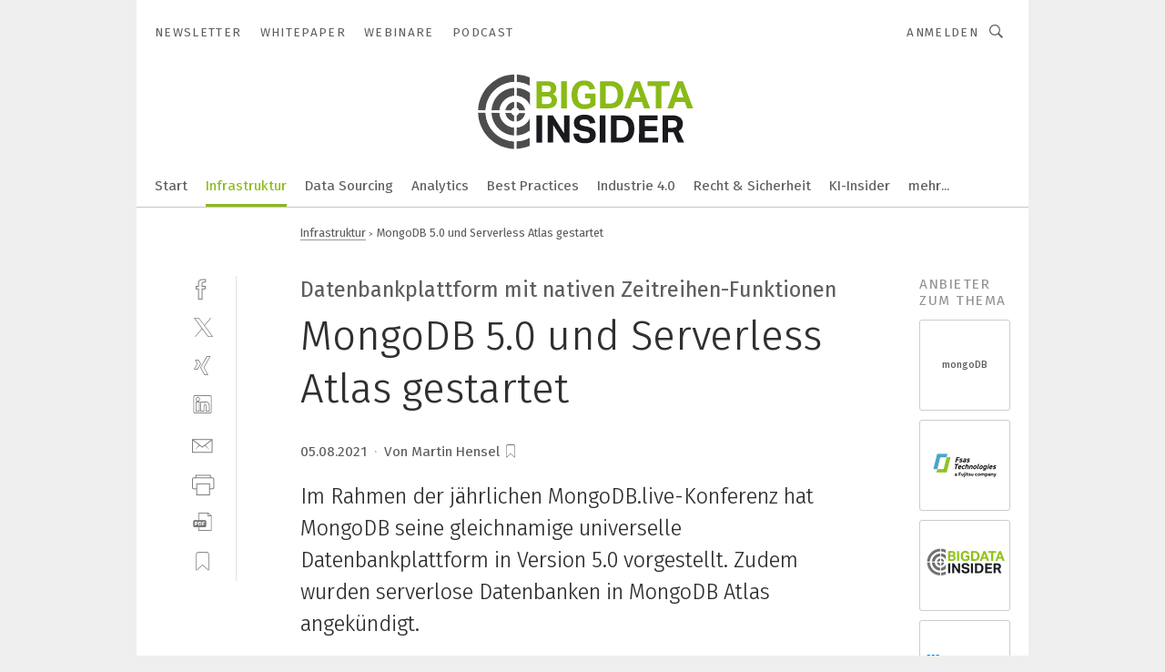

--- FILE ---
content_type: text/html; charset=UTF-8
request_url: https://www.bigdata-insider.de/mongodb-50-und-serverless-atlas-gestartet-a-86c8f6f717e8a9431277fd96e96339ad/
body_size: 49215
content:
<!DOCTYPE html><html lang="de">
<head>
			<meta http-equiv="X-UA-Compatible" content="IE=edge">
	<meta http-equiv="Content-Type" content="text/html; charset=UTF-8">
<meta name="charset" content="utf-8">
<meta name="language" content="de">
<meta name="description" content="Im Rahmen der jährlichen MongoDB.live-Konferenz hat MongoDB seine gleichnamige universelle Datenbankplattform in Version 5.0 vorgestellt. Zudem wurden serverlose Datenbanken in MongoDB Atlas angekündigt.">
<meta name="title" content="MongoDB 5.0 und Serverless Atlas gestartet">
<meta property="twitter:image" content="https://cdn1.vogel.de/tm6WNqwBfGsaORgzAK5YiWw9kYA=/fit-in/1200x628/filters:format(png):quality(90)/p7i.vogel.de/wcms/87/3c/873cdd1989e0e94b8b84957641957350/98048977.jpeg">
<meta property="twitter:image:width" content="1200">
<meta property="twitter:image:height" content="628">
<meta property="twitter:image:type" content="image/png">
<meta name="image" content="https://cdn1.vogel.de/fABCMk4nNUGLsVjB8pD6inXzoJE=/fit-in/1200x630/filters:format(png):quality(90)/p7i.vogel.de/wcms/87/3c/873cdd1989e0e94b8b84957641957350/98048977.jpeg">
<meta property="og:image" content="https://cdn1.vogel.de/fABCMk4nNUGLsVjB8pD6inXzoJE=/fit-in/1200x630/filters:format(png):quality(90)/p7i.vogel.de/wcms/87/3c/873cdd1989e0e94b8b84957641957350/98048977.jpeg">
<meta property="og:image:width" content="1200">
<meta property="og:image:height" content="630">
<meta property="og:image:type" content="image/png">
<meta property="og:title" content="MongoDB 5.0 und Serverless Atlas gestartet">
<meta property="og:type" content="article">
<meta property="og:description" content="(Bild: MongoDB) Im Rahmen der jährlichen MongoDB.live-Konferenz hat MongoDB seine gleichnamige universelle Datenbankplattform in Version 5.0 vorgestellt. Zudem wurden serverlose Datenbanken in MongoDB Atlas angekündigt.">
<meta property="twitter:title" content="MongoDB 5.0 und Serverless Atlas gestartet">
<meta property="twitter:description" content="Im Rahmen der jährlichen MongoDB.live-Konferenz hat MongoDB seine gleichnamige universelle Datenbankplattform in Version 5.0 vorgestellt. Zudem wurden serverlose Datenbanken in MongoDB Atlas angekündigt.">
<meta name="publish-date" content="2021-08-05T08:00:00+02:00">
<meta name="author" content="Martin Hensel">
<meta name="robots" content="INDEX,FOLLOW">
<meta property="og:url" content="https://www.bigdata-insider.de/mongodb-50-und-serverless-atlas-gestartet-a-86c8f6f717e8a9431277fd96e96339ad/">
<meta property="og:site_name" content="BigData-Insider">
<meta property="twitter:url" content="https://www.bigdata-insider.de/mongodb-50-und-serverless-atlas-gestartet-a-86c8f6f717e8a9431277fd96e96339ad/">
<meta property="twitter:card" content="summary_large_image">
<meta name="theme-color" content="#ffffff">
<meta name="msapplication-TileColor" content="#ffffff">
<meta name="apple-mobile-web-app-title" content="BigData-Insider">
<meta name="application-name" content="BigData-Insider">
<meta name="facebook-domain-verification" content="ra995t5prtf04b96v0b6idf6xwl80m">	<meta name="viewport" content="width=device-width,initial-scale=1.0">
	<meta name="robots" content="max-snippet:-1, max-image-preview:large, max-video-preview:-1">

<title>MongoDB 5.0 und Serverless Atlas gestartet</title>
<link href="https://cdn1.vogel.de/fABCMk4nNUGLsVjB8pD6inXzoJE=/fit-in/1200x630/filters:format(png):quality(90)/p7i.vogel.de/wcms/87/3c/873cdd1989e0e94b8b84957641957350/98048977.jpeg" rel="images_src">
<link href="https://www.bigdata-insider.de/mongodb-50-und-serverless-atlas-gestartet-a-86c8f6f717e8a9431277fd96e96339ad/" rel="canonical">
<link href="https://cdn2.vogel.de/applications/49/scss/basic.css?v=1.075" media="screen,print" rel="stylesheet" type="text/css">
	<link rel="preconnect" href="https://cdn1.vogel.de/" crossorigin>
	<link rel="dns-prefetch" href="https://cdn1.vogel.de">
	<link rel="preconnect" href="https://cdn2.vogel.de/" crossorigin>
	<link rel="dns-prefetch" href="https://cdn2.vogel.de">
	<link rel="preconnect" href="https://c.delivery.consentmanager.net">
	<link rel="preconnect" href="https://cdn.consentmanager.net">
	<link rel="apple-touch-icon" sizes="180x180" href="/apple-touch-icon.png">
	<link rel="icon" type="image/png" sizes="192x192" href="/web-app-manifest-192x192.png">
	<link rel="icon" type="image/png" sizes="512x512" href="/web-app-manifest-512x512.png">
	<link rel="icon" type="image/png" sizes="96x96" href="/favicon-96x96.png">
	<link rel="icon" type="image/svg+xml" href="/favicon.svg">
	<link rel="shortcut icon" type="image/x-icon" href="/favicon.ico">
	<link rel="icon" type="image/x-icon" href="/favicon.ico">
	<link rel="alternate" href="/rss/news.xml"
	      type="application/rss+xml" title="RSS-Feed News">
	<link rel="alternate" href="/atom/news.xml"
	      type="application/atom+xml" title="ATOM-Feed News">

<script  src="https://cdn2.vogel.de/js/bundle.js?v=1.3"></script>
<script >
    //<!--
    window.gdprAppliesGlobally=true;if(!("cmp_id" in window)||window.cmp_id<1){window.cmp_id=28861}if(!("cmp_cdid" in window)){window.cmp_cdid="dad7ce8852c7"}if(!("cmp_params" in window)){window.cmp_params="&usedesign=37830"}if(!("cmp_host" in window)){window.cmp_host="b.delivery.consentmanager.net"}if(!("cmp_cdn" in window)){window.cmp_cdn="cdn.consentmanager.net"}if(!("cmp_proto" in window)){window.cmp_proto="https:"}if(!("cmp_codesrc" in window)){window.cmp_codesrc="1"}window.cmp_getsupportedLangs=function(){var b=["DE","EN","FR","IT","NO","DA","FI","ES","PT","RO","BG","ET","EL","GA","HR","LV","LT","MT","NL","PL","SV","SK","SL","CS","HU","RU","SR","ZH","TR","UK","AR","BS"];if("cmp_customlanguages" in window){for(var a=0;a<window.cmp_customlanguages.length;a++){b.push(window.cmp_customlanguages[a].l.toUpperCase())}}return b};window.cmp_getRTLLangs=function(){var a=["AR"];if("cmp_customlanguages" in window){for(var b=0;b<window.cmp_customlanguages.length;b++){if("r" in window.cmp_customlanguages[b]&&window.cmp_customlanguages[b].r){a.push(window.cmp_customlanguages[b].l)}}}return a};window.cmp_getlang=function(j){if(typeof(j)!="boolean"){j=true}if(j&&typeof(cmp_getlang.usedlang)=="string"&&cmp_getlang.usedlang!==""){return cmp_getlang.usedlang}var g=window.cmp_getsupportedLangs();var c=[];var f=location.hash;var e=location.search;var a="languages" in navigator?navigator.languages:[];if(f.indexOf("cmplang=")!=-1){c.push(f.substr(f.indexOf("cmplang=")+8,2).toUpperCase())}else{if(e.indexOf("cmplang=")!=-1){c.push(e.substr(e.indexOf("cmplang=")+8,2).toUpperCase())}else{if("cmp_setlang" in window&&window.cmp_setlang!=""){c.push(window.cmp_setlang.toUpperCase())}else{if(a.length>0){for(var d=0;d<a.length;d++){c.push(a[d])}}}}}if("language" in navigator){c.push(navigator.language)}if("userLanguage" in navigator){c.push(navigator.userLanguage)}var h="";for(var d=0;d<c.length;d++){var b=c[d].toUpperCase();if(g.indexOf(b)!=-1){h=b;break}if(b.indexOf("-")!=-1){b=b.substr(0,2)}if(g.indexOf(b)!=-1){h=b;break}}if(h==""&&typeof(cmp_getlang.defaultlang)=="string"&&cmp_getlang.defaultlang!==""){return cmp_getlang.defaultlang}else{if(h==""){h="EN"}}h=h.toUpperCase();return h};(function(){var n=document;var p=n.getElementsByTagName;var q=window;var f="";var b="_en";if("cmp_getlang" in q){f=q.cmp_getlang().toLowerCase();if("cmp_customlanguages" in q){for(var h=0;h<q.cmp_customlanguages.length;h++){if(q.cmp_customlanguages[h].l.toUpperCase()==f.toUpperCase()){f="en";break}}}b="_"+f}function g(i,e){var t="";i+="=";var s=i.length;var d=location;if(d.hash.indexOf(i)!=-1){t=d.hash.substr(d.hash.indexOf(i)+s,9999)}else{if(d.search.indexOf(i)!=-1){t=d.search.substr(d.search.indexOf(i)+s,9999)}else{return e}}if(t.indexOf("&")!=-1){t=t.substr(0,t.indexOf("&"))}return t}var j=("cmp_proto" in q)?q.cmp_proto:"https:";if(j!="http:"&&j!="https:"){j="https:"}var k=("cmp_ref" in q)?q.cmp_ref:location.href;var r=n.createElement("script");r.setAttribute("data-cmp-ab","1");var c=g("cmpdesign","");var a=g("cmpregulationkey","");var o=g("cmpatt","");r.src=j+"//"+q.cmp_host+"/delivery/cmp.php?"+("cmp_id" in q&&q.cmp_id>0?"id="+q.cmp_id:"")+("cmp_cdid" in q?"cdid="+q.cmp_cdid:"")+"&h="+encodeURIComponent(k)+(c!=""?"&cmpdesign="+encodeURIComponent(c):"")+(a!=""?"&cmpregulationkey="+encodeURIComponent(a):"")+(o!=""?"&cmpatt="+encodeURIComponent(o):"")+("cmp_params" in q?"&"+q.cmp_params:"")+(n.cookie.length>0?"&__cmpfcc=1":"")+"&l="+f.toLowerCase()+"&o="+(new Date()).getTime();r.type="text/javascript";r.async=true;if(n.currentScript&&n.currentScript.parentElement){n.currentScript.parentElement.appendChild(r)}else{if(n.body){n.body.appendChild(r)}else{var m=p("body");if(m.length==0){m=p("div")}if(m.length==0){m=p("span")}if(m.length==0){m=p("ins")}if(m.length==0){m=p("script")}if(m.length==0){m=p("head")}if(m.length>0){m[0].appendChild(r)}}}var r=n.createElement("script");r.src=j+"//"+q.cmp_cdn+"/delivery/js/cmp"+b+".min.js";r.type="text/javascript";r.setAttribute("data-cmp-ab","1");r.async=true;if(n.currentScript&&n.currentScript.parentElement){n.currentScript.parentElement.appendChild(r)}else{if(n.body){n.body.appendChild(r)}else{var m=p("body");if(m.length==0){m=p("div")}if(m.length==0){m=p("span")}if(m.length==0){m=p("ins")}if(m.length==0){m=p("script")}if(m.length==0){m=p("head")}if(m.length>0){m[0].appendChild(r)}}}})();window.cmp_addFrame=function(b){if(!window.frames[b]){if(document.body){var a=document.createElement("iframe");a.style.cssText="display:none";if("cmp_cdn" in window&&"cmp_ultrablocking" in window&&window.cmp_ultrablocking>0){a.src="//"+window.cmp_cdn+"/delivery/empty.html"}a.name=b;document.body.appendChild(a)}else{window.setTimeout(window.cmp_addFrame,10,b)}}};window.cmp_rc=function(h){var b=document.cookie;var f="";var d=0;while(b!=""&&d<100){d++;while(b.substr(0,1)==" "){b=b.substr(1,b.length)}var g=b.substring(0,b.indexOf("="));if(b.indexOf(";")!=-1){var c=b.substring(b.indexOf("=")+1,b.indexOf(";"))}else{var c=b.substr(b.indexOf("=")+1,b.length)}if(h==g){f=c}var e=b.indexOf(";")+1;if(e==0){e=b.length}b=b.substring(e,b.length)}return(f)};window.cmp_stub=function(){var a=arguments;__cmp.a=__cmp.a||[];if(!a.length){return __cmp.a}else{if(a[0]==="ping"){if(a[1]===2){a[2]({gdprApplies:gdprAppliesGlobally,cmpLoaded:false,cmpStatus:"stub",displayStatus:"hidden",apiVersion:"2.0",cmpId:31},true)}else{a[2](false,true)}}else{if(a[0]==="getUSPData"){a[2]({version:1,uspString:window.cmp_rc("")},true)}else{if(a[0]==="getTCData"){__cmp.a.push([].slice.apply(a))}else{if(a[0]==="addEventListener"||a[0]==="removeEventListener"){__cmp.a.push([].slice.apply(a))}else{if(a.length==4&&a[3]===false){a[2]({},false)}else{__cmp.a.push([].slice.apply(a))}}}}}}};window.cmp_gppstub=function(){var a=arguments;__gpp.q=__gpp.q||[];if(!a.length){return __gpp.q}var g=a[0];var f=a.length>1?a[1]:null;var e=a.length>2?a[2]:null;if(g==="ping"){return{gppVersion:"1.0",cmpStatus:"stub",cmpDisplayStatus:"hidden",apiSupport:[],currentAPI:"",cmpId:31}}else{if(g==="addEventListener"){__gpp.e=__gpp.e||[];if(!("lastId" in __gpp)){__gpp.lastId=0}__gpp.lastId++;var c=__gpp.lastId;__gpp.e.push({id:c,callback:f});return{eventName:"listenerRegistered",listenerId:c,data:true}}else{if(g==="removeEventListener"){var h=false;__gpp.e=__gpp.e||[];for(var d=0;d<__gpp.e.length;d++){if(__gpp.e[d].id==e){__gpp.e[d].splice(d,1);h=true;break}}return{eventName:"listenerRemoved",listenerId:e,data:h}}else{if(g==="hasSection"||g==="getSection"||g==="getField"||g==="getGPPString"){return null}else{__gpp.q.push([].slice.apply(a))}}}}};window.cmp_msghandler=function(d){var a=typeof d.data==="string";try{var c=a?JSON.parse(d.data):d.data}catch(f){var c=null}if(typeof(c)==="object"&&c!==null&&"__cmpCall" in c){var b=c.__cmpCall;window.__cmp(b.command,b.parameter,function(h,g){var e={__cmpReturn:{returnValue:h,success:g,callId:b.callId}};d.source.postMessage(a?JSON.stringify(e):e,"*")})}if(typeof(c)==="object"&&c!==null&&"__uspapiCall" in c){var b=c.__uspapiCall;window.__uspapi(b.command,b.version,function(h,g){var e={__uspapiReturn:{returnValue:h,success:g,callId:b.callId}};d.source.postMessage(a?JSON.stringify(e):e,"*")})}if(typeof(c)==="object"&&c!==null&&"__tcfapiCall" in c){var b=c.__tcfapiCall;window.__tcfapi(b.command,b.version,function(h,g){var e={__tcfapiReturn:{returnValue:h,success:g,callId:b.callId}};d.source.postMessage(a?JSON.stringify(e):e,"*")},b.parameter)}if(typeof(c)==="object"&&c!==null&&"__gppCall" in c){var b=c.__gppCall;window.__gpp(b.command,function(h,g){var e={__gppReturn:{returnValue:h,success:g,callId:b.callId}};d.source.postMessage(a?JSON.stringify(e):e,"*")},b.parameter,"version" in b?b.version:1)}};window.cmp_setStub=function(a){if(!(a in window)||(typeof(window[a])!=="function"&&typeof(window[a])!=="object"&&(typeof(window[a])==="undefined"||window[a]!==null))){window[a]=window.cmp_stub;window[a].msgHandler=window.cmp_msghandler;window.addEventListener("message",window.cmp_msghandler,false)}};window.cmp_setGppStub=function(a){if(!(a in window)||(typeof(window[a])!=="function"&&typeof(window[a])!=="object"&&(typeof(window[a])==="undefined"||window[a]!==null))){window[a]=window.cmp_gppstub;window[a].msgHandler=window.cmp_msghandler;window.addEventListener("message",window.cmp_msghandler,false)}};window.cmp_addFrame("__cmpLocator");if(!("cmp_disableusp" in window)||!window.cmp_disableusp){window.cmp_addFrame("__uspapiLocator")}if(!("cmp_disabletcf" in window)||!window.cmp_disabletcf){window.cmp_addFrame("__tcfapiLocator")}if(!("cmp_disablegpp" in window)||!window.cmp_disablegpp){window.cmp_addFrame("__gppLocator")}window.cmp_setStub("__cmp");if(!("cmp_disabletcf" in window)||!window.cmp_disabletcf){window.cmp_setStub("__tcfapi")}if(!("cmp_disableusp" in window)||!window.cmp_disableusp){window.cmp_setStub("__uspapi")}if(!("cmp_disablegpp" in window)||!window.cmp_disablegpp){window.cmp_setGppStub("__gpp")};
    //-->
</script>
<script >
    //<!--
    
				window.cmp_block_inline = true;
				window.cmp_block_unkown = false;
				window.cmp_block_sync = false;
				window.cmp_block_img = false;
				window.cmp_block_samedomain = false;
				window.cmp_setlang = "DE";
			
    //-->
</script>
<script type="application/ld+json">
    [
{"@context":"http:\/\/schema.org","@type":"NewsArticle","mainEntityOfPage":"https:\/\/www.bigdata-insider.de\/mongodb-50-und-serverless-atlas-gestartet-a-86c8f6f717e8a9431277fd96e96339ad\/","headline":"MongoDB 5.0 und Serverless Atlas gestartet","description":"Im Rahmen der j\u00e4hrlichen MongoDB.live-Konferenz hat MongoDB seine gleichnamige universelle Datenbankplattform in Version 5.0 vorgestellt. Zudem wurden serverlose Datenbanken in MongoDB Atlas angek\u00fcndigt.","datePublished":"2021-08-05T08:00:00+02:00","dateModified":"2023-02-11T11:39:03+00:00","author":[{"@type":"Person","name":"Martin Hensel","url":"https:\/\/www.bigdata-insider.de"}],"publisher":{"@type":"Organization","name":"BigData-Insider","url":"https:\/\/www.bigdata-insider.de","logo":{"@type":"ImageObject","height":"60px","width":"600px","url":"https:\/\/www.bigdata-insider.de\/applications\/49\/img\/amp-logo.png"}}},
{"@context":"http:\/\/schema.org","@type":"BreadcrumbList","itemListElement":[{"@type":"ListItem","position":1,"item":"https:\/\/www.bigdata-insider.de","name":"Startseite"},{"@type":"ListItem","position":2,"item":"https:\/\/www.bigdata-insider.de\/infrastruktur\/","name":"Infrastruktur"},{"@type":"ListItem","position":3,"item":"https:\/\/www.bigdata-insider.de\/mongodb-50-und-serverless-atlas-gestartet-a-86c8f6f717e8a9431277fd96e96339ad\/","name":"MongoDB 5.0 und Serverless Atlas gestartet"}]}
]
</script>
<script type="text/plain" data-cmp-vendor="c5035" class="cmplazyload" data-cmp-block="contentpass">
    //<!--
    
                             
                     function isFirefox() {
                            return navigator.userAgent.toLowerCase().indexOf("firefox") >= 0;
                            }
                         $(document).ready(function () {
                         console.log(isFirefox());
                        var is_adblocker = false;
                        // keine Recht für Google
                        if (typeof adsBlocked == "undefined") {
                            function adsBlocked(callback) {
                                if (typeof __tcfapi != "undefined") {
                                    __tcfapi("addEventListener", 2, function (tcData, success) {
                                        var x = __tcfapi("getCMPData");
                                        if (
                                            "purposeConsents" in x &&
                                            "1" in x.purposeConsents && x.purposeConsents["1"] &&
                                            "vendorConsents" in x && "755" in x.vendorConsents && x.vendorConsents["755"]
                                        ) {
                                            if(isFirefox()){
                                            
                                                $req = fetch(new Request("https://pagead2.googlesyndication.com",{method:"HEAD",mode:"no-cors"}));
                                                $req.then(function (response) {
                                                    return response;
                                                }).then(function (response) {
                                                    callback(false);
                                                }).catch(function (exception) {
                                                    callback(true);
                                                });
                                            }
                                            else{
                                                var ADS_URL = "https://pagead2.googlesyndication.com/pagead/js/adsbygoogle.js";
                                                var xhr = new XMLHttpRequest();
                                                xhr.onreadystatechange = function () {
                                                    if (xhr.readyState == XMLHttpRequest.DONE) {
                                                        callback(xhr.status === 0 || xhr.responseURL !== ADS_URL);
                                                    }
                                                };
                                                xhr.open("HEAD", ADS_URL, true);
                                                xhr.send(null);
                                            }
                                           
                                            
                        
                                        } else {
                                            callback(true);
                                        }
                                    });
                                } else {
                                    callback(true);
                                }
                            }
                        }
                        // AdsBlocked - Funktion wird erst später geladen und auch nicht mit Contentpass!!!!
                        adsBlocked(function (blocked) {
                            is_adblocker = !!blocked ;
                            console.log(is_adblocker?"Ads blocked":"Ads not Blocked");
                            if (typeof __tcfapi != "undefined") {
                                __tcfapi("addEventListener", 2, function (tcData, success) {
                                    var cmpdata = __tcfapi("getCMPData");
                                    // Wenn keine Zustimmung für GoogleAds vorhanden ist
                                    if ((!success ||
                                            is_adblocker ||
                                            !("vendorConsents" in cmpdata) ||
                                            !("755" in cmpdata.vendorConsents) ||
                                            !(cmpdata.vendorConsents["755"])) && 
                                            (tcData.eventStatus === "tcloaded" || tcData.eventStatus === "useractioncomplete")
                                        ) {
                                        $.get("/wb/1/", function (OBJ_response) {
                                            if (OBJ_response.content) {
                                                var OBJ_element = document.createElement("div");
                                                $(OBJ_element).append(OBJ_response.content);
                                                $("body").prepend(OBJ_element.firstChild);
                                            }
                                        });
                                        $.get("/wb/2/", function (OBJ_response) {
                                            if (OBJ_response.content) {
                                                var OBJ_element_ref = document.getElementById("advertisement_06");
                                                var OBJ_element = document.createElement("div");
                                                $(OBJ_element).append(OBJ_response.content);
                                                OBJ_element_ref.append(OBJ_element.firstChild);
                                            }
                                        });
                                        $.get("/wb/3/", function (OBJ_response) {
                                            if (OBJ_response.content) {
                                                var OBJ_element_ref = document.getElementById("advertisement_04");
                                                var OBJ_element = document.createElement("div");
                                                $(OBJ_element).append(OBJ_response.content);
                                                OBJ_element_ref.append(OBJ_element.firstChild);
                                            }
                                        });
                                    }
                                    __tcfapi("removeEventListener", 2, function (success) {}, tcData.listenerId);
                                });
                            }
                        });
                        });
    //-->
</script>
	<!--[if lt IE 9]>
	<script>document.createElement("video");
	document.createElement("header");
	document.createElement("section");
	document.createElement("article");
	document.createElement("footer");</script>
	<![endif]-->

    <!-- truffle.one blockiert bis zum Consent -->
    <script type="text/plain" class="cmplazyload" data-cmp-vendor="c58464">
        var jss = document.getElementsByTagName("script");
        for (var j = jss.length; j >= 0; j--) {
            if (jss[j]) {
                if (jss[j].getAttribute("src") && jss[j].getAttribute("src").indexOf("api.truffle.one/static/getWebData.js") != -1) {
                    jss[j].parentNode.removeChild(jss[j]);
                }
            }
        }
        var t1_params = t1_params || [];
        t1_params.push(["118", "118"]);
        var t = document["createElement"]("script"), i;
        t["type"] = "text/javascript";
        t["src"] = window["location"]["href"]["split"]("/")[0] + "//api.truffle.one/static/getWebData.js";
        i = document["getElementsByTagName"]("script")[0];
        i["parentNode"]["insertBefore"](t, i);
    </script>
	
    <script class="cmplazyload" data-cmp-block="contentpass" data-cmp-vendor="755"
            data-cmp-src="https://securepubads.g.doubleclick.net/tag/js/gpt.js" type="text/plain"></script>

    <script type="text/plain" class="cmplazyload" data-cmp-vendor="755" data-cmp-block="contentpass">
        var googletag = googletag || {};
        googletag.cmd = googletag.cmd || [];
    </script>

            <!-- This nees to be 'text/plain' otherwise banners wont work -->
	    <!-- GPT -->
	    <script type="text/plain" class="cmplazyload" data-cmp-vendor="755" data-cmp-block="contentpass">

		    try
		    {
			    // Array anlegen fuer spaetere Speicherung
			    var ARR_unknown_slots = [];

			    googletag.cmd.push(function ()
			    {

				    // Client
				    var STR_client = "/2686/bdi.vogel.de/infrastruktur";

                    // Groessen
                    var ARR_sizes = [{"type":"slot","size":[[960,252],[980,90],[728,90],[468,60],[1,1]],"mappings":[[[0,0],[1,1]],[[1025,0],[[960,252],[728,90],[468,60],[1,1]]],[[1300,0],[[960,252],[980,90],[728,90],[468,60],[1,1]]]],"id":"advertisement_01"},{"type":"slot","size":[[420,600],[300,600],[160,600],[1,1]],"mappings":[[[0,0],[1,1]],[[1025,0],[[420,600],[300,600],[160,600],[1,1]]]],"id":"advertisement_02"},{"type":"slot","size":[[161,600],[121,600],[1,1]],"mappings":[[[0,0],[1,1]],[[1025,0],[[161,600],[121,600],[1,1]]]],"id":"advertisement_03"},{"type":"slot","size":[[1180,250],[960,250],[728,91],[301,630],[301,330],[301,280],[301,180]],"mappings":[[[0,0],[[301,180],[301,280],[1,1]]],[[1025,0],[[960,250],[728,91],[1,1]]],[[1541,0],[[1180,250],[960,250],[728,91],[1,1]]]],"id":"advertisement_04"},{"type":"slot","size":[[960,251],[728,92],[1,1]],"mappings":[[[0,0],[1,1]],[[1025,0],[[960,251],[728,92],[1,1]]]],"id":"advertisement_05"},{"type":"slot","size":[[300,631],[300,630],[300,331],[300,330],[300,281],[300,280],[1,1]],"mappings":[[[0,0],[[300,631],[300,630],[300,331],[300,330],[300,281],[300,280],[1,1]]]],"id":"advertisement_06"},{"type":"slot","size":[[300,632],[300,630],[300,332],[300,330],[300,282],[300,280],[1,1]],"mappings":[[[0,0],[[300,632],[300,630],[300,332],[300,330],[300,282],[300,280],[1,1]]]],"id":"advertisement_07"},{"type":"slot","size":[[800,500],[800,350],[800,250],[560,330],[300,631],[300,630],[300,331],[300,330],[300,281],[300,280],[1,1]],"mappings":[[[0,0],[[800,500],[300,631],[300,630],[300,331],[300,330],[300,281],[300,280],[1,1]]],[[1025,0],[[800,350],[800,250],[800,500],[560,330],[300,631],[300,630],[300,331],[300,330],[300,281],[300,280],[1,1]]]],"id":"advertisement_09"},{"type":"slot","size":[[300,633],[300,333],[300,283],[300,120],[1,1]],"mappings":[[[0,0],[[300,633],[300,333],[300,283],[300,120],[1,1]]]],"id":"advertisement_10"},{"type":"slot","size":[[300,284],[300,334],[300,634],[1,1]],"mappings":[[[0,0],[[300,284],[300,334],[300,634],[1,1]]]],"id":"advertisement_13"},{"type":"fluid","size":["fluid"],"id":"advertisement_fluid","path":"\/2686\/bdi.vogel.de"}];

                    // Groessen durchlaufen
                    for (var INT_i = 0; INT_i < ARR_sizes.length; INT_i++) {

                        // Mapping vorhanden
                        if (ARR_sizes[INT_i].mappings) {

                            // Mappings durchlaufen
                            var OBJ_size_mapping = googletag.sizeMapping();
                            for (var INT_j = 0; INT_j < ARR_sizes[INT_i].mappings.length; INT_j++) {
                                OBJ_size_mapping.addSize(ARR_sizes[INT_i].mappings[INT_j][0], ARR_sizes[INT_i].mappings[INT_j][1]);
                            } // end for

                        } // end if

                        // Typen
                        switch (ARR_sizes[INT_i].type) {

                            // Slot:
                            case "slot":
                                googletag
                                    .defineSlot(STR_client, ARR_sizes[INT_i].size, ARR_sizes[INT_i].id)
                                    .defineSizeMapping(OBJ_size_mapping.build())
                                    .setCollapseEmptyDiv(true, true)
                                    .addService(googletag.pubads());
                                console.debug("Ad Slot " + ARR_sizes[INT_i].id + " created " );
                                break;
                                
                            //Fluid
                            case "fluid":
                                googletag
                                    .defineSlot(ARR_sizes[INT_i].path, ARR_sizes[INT_i].size, ARR_sizes[INT_i].id)
                                    .setCollapseEmptyDiv(true, true)
                                    .addService(googletag.pubads());
                                console.debug("Ad Slot " + ARR_sizes[INT_i].id + " created ");
                                break;

                            default:
	                            console.debug("Ad Slot unknown");

                        } // end switch

                    } // end for
console.debug("hier beginnt targeting ['wallpaper','workload','steuerungslösungen für schneidende anwendungen','kubernetes-lebenszyklus','datenbank','industrielle iot-anwendungen','sps-funktionen','cloud-native','cloud native','edge-computing-workload','multi-cloud','cloud-sicherheit','bereitstellung anwendungen','ex-anwendungen','sicherheitstechnische anwendungen','verbesserung der qualität','cloud native security','maschinen in der cloud','multi-cloud-landschaft','zeichnungsprogramme für die elektrotechnik‎','zeichnungsprogramm für die elektrotechnik‎','app entwickler','app entwicklung','app-entwicklungen','motor-feedback-anwendungen','trend für die automobilindustrie','cloud security and governance','geräte & chemikalien für die druckvorstufe','industriemessgerät für feuchte und temperatur','ausführungen','software für die simulation von fertigungsprozessen','ausfallzeit','verfügbarkeit','konferenz','pick-and-place-anwendung','umfassende filterlösungen','filteranlage für kühlschmierstoffe','speicher für videoüberwachung','fachmesse für automation','messe für automation','messgeräte für temperatur','software für logistik','filteranlagen für kühlschmierstoffe','messgerät für temperatur','cloud','hybrid cloud','public cloud','cloud anbindung','colocation-cloud','private cloud','auma cloud','finanzanalyse-software','mould and die','zulassungen für it','assemblierte ausführungen','handhabungstechnik für das schleifen','automatisierungstechnik für das schleifen','iot in der fertigung','iot in der produktion','komplexe modulation']");
	                // Banner aktivieren
	                googletag.pubads().setTargeting("kw", ['wallpaper','workload','steuerungslösungen für schneidende anwendungen','kubernetes-lebenszyklus','datenbank','industrielle iot-anwendungen','sps-funktionen','cloud-native','cloud native','edge-computing-workload','multi-cloud','cloud-sicherheit','bereitstellung anwendungen','ex-anwendungen','sicherheitstechnische anwendungen','verbesserung der qualität','cloud native security','maschinen in der cloud','multi-cloud-landschaft','zeichnungsprogramme für die elektrotechnik‎','zeichnungsprogramm für die elektrotechnik‎','app entwickler','app entwicklung','app-entwicklungen','motor-feedback-anwendungen','trend für die automobilindustrie','cloud security and governance','geräte & chemikalien für die druckvorstufe','industriemessgerät für feuchte und temperatur','ausführungen','software für die simulation von fertigungsprozessen','ausfallzeit','verfügbarkeit','konferenz','pick-and-place-anwendung','umfassende filterlösungen','filteranlage für kühlschmierstoffe','speicher für videoüberwachung','fachmesse für automation','messe für automation','messgeräte für temperatur','software für logistik','filteranlagen für kühlschmierstoffe','messgerät für temperatur','cloud','hybrid cloud','public cloud','cloud anbindung','colocation-cloud','private cloud','auma cloud','finanzanalyse-software','mould and die','zulassungen für it','assemblierte ausführungen','handhabungstechnik für das schleifen','automatisierungstechnik für das schleifen','iot in der fertigung','iot in der produktion','komplexe modulation']);
console.debug("hier targeting ende ['wallpaper','workload','steuerungslösungen für schneidende anwendungen','kubernetes-lebenszyklus','datenbank','industrielle iot-anwendungen','sps-funktionen','cloud-native','cloud native','edge-computing-workload','multi-cloud','cloud-sicherheit','bereitstellung anwendungen','ex-anwendungen','sicherheitstechnische anwendungen','verbesserung der qualität','cloud native security','maschinen in der cloud','multi-cloud-landschaft','zeichnungsprogramme für die elektrotechnik‎','zeichnungsprogramm für die elektrotechnik‎','app entwickler','app entwicklung','app-entwicklungen','motor-feedback-anwendungen','trend für die automobilindustrie','cloud security and governance','geräte & chemikalien für die druckvorstufe','industriemessgerät für feuchte und temperatur','ausführungen','software für die simulation von fertigungsprozessen','ausfallzeit','verfügbarkeit','konferenz','pick-and-place-anwendung','umfassende filterlösungen','filteranlage für kühlschmierstoffe','speicher für videoüberwachung','fachmesse für automation','messe für automation','messgeräte für temperatur','software für logistik','filteranlagen für kühlschmierstoffe','messgerät für temperatur','cloud','hybrid cloud','public cloud','cloud anbindung','colocation-cloud','private cloud','auma cloud','finanzanalyse-software','mould and die','zulassungen für it','assemblierte ausführungen','handhabungstechnik für das schleifen','automatisierungstechnik für das schleifen','iot in der fertigung','iot in der produktion','komplexe modulation']");
console.debug("slotRequested anfang");
	                googletag.pubads().addEventListener("slotRequested", function (event)
	                {
		                // Nachricht in Konsole
		                console.debug("Ad Slot " + event.slot.getSlotElementId() + " requested");
	                });

                    googletag.pubads().addEventListener("slotResponseReceived", function (event) {
                        // Nachricht in Konsole
                        console.debug("Ad Slot " + event.slot.getSlotElementId() + " response received");
                    });
                    googletag.pubads().addEventListener("slotRenderEnded", function (event) {

                        try {

                            // Creative geladen
                            if (
                                //typeof event.creativeId !== "undefined" && event.creativeId !== null &&
                                typeof event.slot !== "undefined"
                            ) {

                                // Slot nicht leer
                                if (!event.isEmpty) {

                                    // Nachricht in Konsole
                                    console.debug("Ad Slot " + event.slot.getSlotElementId() + " rendered");
                                    
                                    // Slot als jQuery Objekt speichern
                                    var OBJ_slot = $("div#" + event.slot.getSlotElementId());

                                    // Slot einblenden (falls ausgeblendet)
                                    OBJ_slot.show();
                                    
                                    // Eigene Slots durchlaufen (keine Manipulation von z.B. BusinessAd)
                                    var BOO_found = false;

                                    for (var INT_i = 0; INT_i < ARR_sizes.length; INT_i++) {

                                        // Slot bekannt
                                        if (event.slot.getSlotElementId() === ARR_sizes[INT_i].id) {

                                            // Element gefunden
                                            BOO_found = true;
                                         
                                            // iFrame
                                            var OBJ_iframe = OBJ_slot.find("iframe");


                                            // Kein iFrame, aber Tracking-Pixel
                                            if (
                                                OBJ_slot.find("ins>ins").length > 0 &&
                                                OBJ_slot.find("ins>ins").height() === 1
                                            ) {

                                                // Slot ausblenden
                                                OBJ_slot.hide();

                                                // Nachricht in Konsole
                                                console.debug("Ad Slot " + event.slot.getSlotElementId() +
                                                    " hidden (ins)");

                                            }
                                            // iFrame vorhanden
                                            else if (OBJ_iframe.length > 0) {
                                                // iFrame
                                                var OBJ_iframe_content = OBJ_iframe.contents();

                                                // Tracking-Pixel nicht vorhanden
                                                if (
                                                    (
                                                        OBJ_iframe_content.find("body>img").length === 0 ||
                                                        OBJ_iframe_content.find("body>img").height() > 1
                                                    ) &&
                                                    (
                                                        OBJ_iframe_content.find("body>div>img").length ===
                                                        0 ||
                                                        OBJ_iframe_content.find("body>div>img").height() >
                                                        1
                                                    ) &&
                                                    OBJ_iframe_content.find("body>div>amp-pixel").length ===
                                                    0 &&
                                                    OBJ_iframe_content.find("body>amp-pixel").length === 0
                                                ) {
                                                    let native_ad = OBJ_iframe_content.find(".native-ad").length;
                                                    
                                                    // Background transparent im iFrame
                                                    OBJ_iframe_content.find("head").append('<style type="text/css">body{background: transparent !important;}</style>');

                                                    if(native_ad == 1){

                                                        // Stylesheet ebenfalls in iFrame kopieren
                                                        var STR_stylesheet = "https://cdn2.vogel.de/applications/49/scss/native-ads.css?v=0.19";
                                                        OBJ_iframe_content.find("head").append($("<link/>", {
                                                            rel: "stylesheet",
                                                            href: STR_stylesheet,
                                                            type: "text/css"
                                                        }));
                                                         // CSS-Klasse der Buchung nach aussen uebertragen (nur div)
                                                        OBJ_slot.find("div:first").addClass(
                                                            OBJ_iframe_content.find(".native-ad").attr("class")
                                                        );
                                                        // Klasse in Iframe löschen
                                                        OBJ_iframe_content.find(".native-ad").attr("class","");
    
                                                        OBJ_slot.find("div:first").addClass(
                                                        OBJ_iframe_content.find("body>div>article:not(#whitespace_click)").attr("class")
                                                        );

                                                        OBJ_slot.find("div:first").addClass(
                                                        OBJ_iframe_content.find("body>article:not(#whitespace_click)").attr("class")
                                                        );
                                                    OBJ_iframe_content.find("body>div>article:not(#whitespace_click)").attr("class", "");
                                                    OBJ_iframe_content.find("body>article:not(#whitespace_click)").attr("class", "");
    
                                                        // Nachricht in Konsole
                                                        console.debug("Ad Slot " + event.slot.getSlotElementId() +
                                                            " manipulated: native-ad");

                                                    }else{
                                                    let infClasses = ".lb728, .fs468, .sky, .ca300, .hs2, .sky_hs2, .hs1_160, .hs1_120, .sky_hs1,.sky_hs2, .billboard,.sky_bg980_r,.bb399, .sky, .sky_left, .billboard_inText,.sky_second_160,.sky_second_161,.sky_fixed,.bg_lb, .wall_lb";
                                                    // CSS-Klasse der Buchung nach aussen uebertragen (nur div)
                                                    OBJ_slot.find("div:first").addClass(
                                                        OBJ_iframe_content.find(infClasses).attr("class")
                                                    );
                                                    // Nach Außen übertragene Klasse entfernen
                                                    OBJ_iframe_content.find(infClasses).attr("class", "");
                                               
                                                    // Style und whitespace_click muss mit raus fuer brandgate
                                                    OBJ_iframe_content.find("body>style:first").clone().insertBefore(OBJ_slot.find("div:first"));
                                                    OBJ_iframe_content.find("div#whitespace_click").css('height', '100%');
                                                    OBJ_iframe_content.find("div#whitespace_click").insertBefore(OBJ_slot.find("div:first"));


                                                    // Nachricht in Konsole
                                                    console.debug("Ad Slot " + event.slot.getSlotElementId() +
                                                        " manipulated no native-ad");
                                                    }
                                                    
                                                    
                                                } else {

                                                    // Slot ausblenden
                                                    OBJ_iframe.hide();

                                                    // Nachricht in Konsole
                                                    console.debug("Ad Slot " + event.slot.getSlotElementId() +
                                                        " hidden (iframe img/amp-pixel)");

                                                } // end if

                                            }
                                            // Kein iFrame, aber Tracking-Pixel
                                            else if (OBJ_slot.find("img").height() === 1) {

                                                // Slot ausblenden
                                                OBJ_slot.hide();

                                                // Nachricht in Konsole
                                                console.debug("Ad Slot " + event.slot.getSlotElementId() +
                                                    " hidden (img)");

                                            } // end if

                                        } // end if

                                    } // end for

                                    // Slot nicht gefunden
                                    if (!BOO_found) {

                                        // Slot merken, ausblenden und Nachrichten in Konsole
                                        var STR_ba_id = event.slot.getSlotElementId();

                                        setTimeout(function () {
                                            var OBJ_ba = $("#" + STR_ba_id);
                                            if (
                                                OBJ_ba.is(":visible") === false ||
                                                OBJ_ba.is(":hidden") === true
                                            ) {
                                                ARR_unknown_slots.push(STR_ba_id);
                                                console.debug("Ad Slot " + STR_ba_id + " unknown empty");
                                            } else {
                                                console.debug("Ad Slot " + STR_ba_id + " unkown");
                                            }
                                        }, 500);

                                    } // end if

                                } else {
                                    // Entfernen von nicht gerenderten Werbeanzeigen, damit Darstellung in Zweierelement passt
									let adElement = document.getElementById(event.slot.getSlotElementId());
									
									if (adElement && adElement.parentNode) {
									    let parentNodeOfAdDiv = adElement.parentNode;
									
									    if (
									        parentNodeOfAdDiv.tagName === "SECTION" &&
									        parentNodeOfAdDiv.getAttribute("data-section-id") &&
									        parentNodeOfAdDiv.getAttribute("data-section-id").includes("section_advertisement")
									    ) {
									        parentNodeOfAdDiv.remove();
									    }
									}
                                } // end if

                            } // end if

                        } catch (OBJ_err) {
                            console.debug(OBJ_err);
                        }

                    });
                    
                     							console.debug("ABA_CLIENT_ENABLED is true");
                            if (typeof t1_aba === "function") {
                                try {
                                    // Versuche, t1_aba aufzurufen
                                    t1_aba(googletag, function(updatedGoogletag) {
                                        // enableSingleRequest und enableServices aufrufen, nachdem die Anfrage abgeschlossen ist
                                        updatedGoogletag.pubads().enableSingleRequest();
                                        updatedGoogletag.enableServices();
                                        console.log("T1: GPT enabled after ABA targeting.");
                                        console.debug("Slots created");
                                        googletag = updatedGoogletag;
                                        initDisplay();
                                    });
                                } catch (error) {
                                    // Fallback im Fehlerfall des t1_aba-Aufrufs
                                    console.log("T1: Error calling t1_aba: ", error);
                                    googletag.pubads().enableSingleRequest();
                                    googletag.enableServices();
                                    console.debug("Slots created");
                                    initDisplay();
                                }
                            } else {
                                // Wenn t1_aba nicht definiert ist, enableServices direkt aufrufen
                                console.log("T1: t1_aba not defined");
                                googletag.pubads().enableSingleRequest();
                                googletag.enableServices();
                                console.debug("Slots created");
                                initDisplay();
                            }
                        
           
                  
                    });
        
                    } catch (OBJ_err) {
                        // Nix
                        console.warn("Ad Error - define /2686/bdi.vogel.de/infrastruktur");
            } // end try
        </script>
                <script type="text/plain" class="cmplazyload" data-cmp-vendor="755" data-cmp-block="contentpass">
            function displaydfp() {
                try {
                    googletag.cmd.push(
                        function () {
                            let d = [];
                            window.googletag.pubads().getSlots().forEach(function(element){
                                if ($("#" + element.getSlotId().getDomId()).length === 0) {
                                    d.push(element.getSlotId().getDomId());
                                } else {
                                    googletag.display(element.getSlotId().getDomId());
                                }
                            });
                            console.debug("all Slots displayed");
                            console.debug({"not used Slots": d});
                        });
                } catch (e) {
                    console.debug(e);
                }
            }
            
            function initDisplay(){
                  if (document.readyState === 'loading') {
                    document.addEventListener('DOMContentLoaded', displaydfp);
                } else {
                    displaydfp();
                }
            }

        </script>
    	<!-- No BusinessAd: Data missing -->
		<!-- GTM Vars -->
	<script>
		var dataLayer = [
			{
				"environment": "production", // Umgebung
				"id": "49", // App-ID
                "article_category": "Standard",                				"content_type": "artikel",
                                                				"logged_in": false, // User is logged in
				"accessToPaid": false, // Access paid
								"dimension1": "bdi:artikel:86c8f6f717e8a9431277fd96e96339ad mongodb-50-und-serverless-atlas-gestartet", // Shortcut:Type:ID
								"dimension2": "bdi:themen:infrastruktur", // Shortcut:"themen":Channel
				"dimension4": "86c8f6f717e8a9431277fd96e96339ad", // Content-ID
				"dimension7": "/mongodb-50-und-serverless-atlas-gestartet-a-86c8f6f717e8a9431277fd96e96339ad/", // URL
				"dimension11": "6ddbb1626d5c098899dd389c520fdacf,db38aa60df6159702702991959ca7abb", // Ad-Views Article
												"dimension13": "279213,251914,275764,287576", // Ad-Views Companies
								
			}
		];
	</script>
</head>
<body data-infinity-id="default" data-infinity-type="layout">
<!-- No Bookmark-layer -->    <!-- GTM Code -->
    <noscript>
        <iframe src="https://www.googletagmanager.com/ns.html?id=GTM-N3V3B8W"
                height="0" width="0" style="display:none;visibility:hidden"></iframe>
    </noscript>
    <!-- Automatisches Blockieren vom CMP vermeiden -->
    <script type="text/plain" class="cmplazyload" data-cmp-vendor="s905"  data-cmp-block="contentpass" >(function (w, d, s, l, i)
		{
			w[l] = w[l] || [];
			w[l].push({
				'gtm.start':
					new Date().getTime(), event: 'gtm.js'
			});
			var f = d.getElementsByTagName(s)[0],
				j = d.createElement(s), dl = l != 'dataLayer' ? '&l=' + l : '';
			j.async = true;
			j.src =
				'https://www.googletagmanager.com/gtm.js?id=' + i + dl;
			f.parentNode.insertBefore(j, f);
		})(window, document, 'script', 'dataLayer', 'GTM-N3V3B8W');
	</script>
	<!-- GA Code: no config found -->

<!-- No Jentis --><!-- No Jentis Datalayer -->		<div id="advertisement_01" class="cmplazyload gpt inf-leaderboard" data-cmp-vendor="755"
         data-ad-id="advertisement_01" data-infinity-type="ad" data-infinity-id="v1/advertisement_01">
	</div>
    		<div id="advertisement_02" class="cmplazyload gpt " data-cmp-vendor="755"
         data-ad-id="advertisement_02" data-infinity-type="ad" data-infinity-id="v1/advertisement_02">
	</div>
	    	<div id="advertisement_03" class="cmplazyload gpt " data-cmp-vendor="755"
         data-ad-id="advertisement_03" data-infinity-type="ad" data-infinity-id="v1/advertisement_03">
	</div>
    		<div id="advertisement_11" class="cmplazyload gpt " data-cmp-vendor="755"
         data-ad-id="advertisement_11" data-infinity-type="ad" data-infinity-id="v1/advertisement_11">
	</div>
		<div id="advertisement_12" class="cmplazyload gpt " data-cmp-vendor="755"
         data-ad-id="advertisement_12" data-infinity-type="ad" data-infinity-id="v1/advertisement_12">
	</div>
<div class="inf-website">
	<div id="mainwrapper" class="inf-wrapper">
		<section class="inf-mainheader" data-hj-ignore-attributes>
	<div class="inf-mainheader__wrapper">
		<div class="inf-icon inf-icon--menu inf-mainheader__menu-icon"></div>
		
				
<ul class="inf-servicenav">
    	<a class="inf-btn inf-btn--small inf-btn--info inf-servicenav__btn" title=""
	   href="" style="display: none"></a>
    			<li class="inf-servicenav__item ">
				<a class=" inf-servicenav__link inf-flex inf-flex--a-center" title="Newsletter&#x20;&#x7C;&#x20;BigData-Insider" rel="noopener"
                   href="&#x2F;newsletter&#x2F;anmeldungen&#x2F;" target="_self" id="menu-page_5fd1362f9a3bf">

                    					<span class="inf-servicenav__item-name">
                    Newsletter                    </span>
                    				</a>
			</li>
        			<li class="inf-servicenav__item ">
				<a class=" inf-servicenav__link inf-flex inf-flex--a-center" title="Whitepaper" rel="noopener"
                   href="&#x2F;whitepaper&#x2F;" target="_self" id="menu-page_5e96197cb0de6">

                    					<span class="inf-servicenav__item-name">
                    Whitepaper                    </span>
                    				</a>
			</li>
        			<li class="inf-servicenav__item ">
				<a class=" inf-servicenav__link inf-flex inf-flex--a-center" title="Webinare" rel="noopener"
                   href="&#x2F;webinare&#x2F;" target="_self" id="menu-page_5e9619c98ceda">

                    					<span class="inf-servicenav__item-name">
                    Webinare                    </span>
                    				</a>
			</li>
        			<li class="inf-servicenav__item ">
				<a class=" inf-servicenav__link inf-flex inf-flex--a-center" title="Podcast" rel="noopener"
                   href="&#x2F;podcast&#x2F;" target="_self" id="menu-page_6482b73883164">

                    					<span class="inf-servicenav__item-name">
                    Podcast                    </span>
                    				</a>
			</li>
        </ul>

		<div class="inf-mobile-menu">
			<img alt="Mobile-Menu" title="Mobile Menu" class="inf-mobile-menu__dropdown-arrow" src="https://cdn2.vogel.de/img/arrow_dropdown.svg">

			<form action="/suche/"
			      method="get"
			      class="inf-mobile-search">
				<label> <input type="text" placeholder="Suchbegriff eingeben"
				               class="inf-form-input-text inf-mobile-search__input" name="k"> </label>
				<button type="submit" id="search_submit_header-mobile" class="inf-icon inf-icon--search inf-mobile-search__button">
				</button>
			</form>
			
						<div class="inf-mobile-menu__cta-btn-wrapper">
								<a class="inf-btn inf-btn--info inf-full-width" title=""
				   href="" style="display: none"></a>
			</div>
			
						<ul class="inf-mobile-menu__content inf-mobile-menu__content--servicenav">
				<li class="inf-mobile-menu__item					"
			    id="page_5fd1362f9a3bf-mobile">
				
								<a title="Newsletter&#x20;&#x7C;&#x20;BigData-Insider"
				   href="&#x2F;newsletter&#x2F;anmeldungen&#x2F;"
					target="_self" rel="noopener"                   class="inf-mobile-menu__link"
                   id="menu-page_5fd1362f9a3bf-mobile">
					Newsletter				</a>
				
				
								
			</li>
					<li class="inf-mobile-menu__item					"
			    id="page_5e96197cb0de6-mobile">
				
								<a title="Whitepaper"
				   href="&#x2F;whitepaper&#x2F;"
					target="_self" rel="noopener"                   class="inf-mobile-menu__link"
                   id="menu-page_5e96197cb0de6-mobile">
					Whitepaper				</a>
				
				
								
			</li>
					<li class="inf-mobile-menu__item					"
			    id="page_5e9619c98ceda-mobile">
				
								<a title="Webinare"
				   href="&#x2F;webinare&#x2F;"
					target="_self" rel="noopener"                   class="inf-mobile-menu__link"
                   id="menu-page_5e9619c98ceda-mobile">
					Webinare				</a>
				
				
								
			</li>
					<li class="inf-mobile-menu__item					"
			    id="page_6482b73883164-mobile">
				
								<a title="Podcast"
				   href="&#x2F;podcast&#x2F;"
					target="_self" rel="noopener"                   class="inf-mobile-menu__link"
                   id="menu-page_6482b73883164-mobile">
					Podcast				</a>
				
				
								
			</li>
		</ul>
			
			<ul class="inf-mobile-menu__content">
				<li class="inf-mobile-menu__item					"
			    id="home-mobile">
				
								<a title="BigData-Insider&#x20;-&#x20;das&#x20;Fachportal&#x20;f&#xFC;r&#x20;Big&#x20;Data,&#x20;Business&#x20;Intelligence,&#x20;Datawarehouse,&#x20;k&#xFC;nstliche&#x20;Intelligenz&#x20;und&#x20;Machine&#x20;Learning"
				   href="&#x2F;"
					target="_self" rel="noopener"                   class="inf-mobile-menu__link"
                   id="menu-home-mobile">
									</a>
				
				
								
			</li>
					<li class="inf-mobile-menu__item					 inf-mobile-menu__item--active"
			    id="page_silver_49_page_0-mobile">
				
								<a title="Infrastruktur&#x20;f&#xFC;r&#x20;Big&#x20;Data&#x20;&#x2013;&#x20;Hadoop,&#x20;Server,&#x20;Storage,&#x20;Netzwerktechnik&#x7C;&#x20;Bigdata-Insider.de"
				   href="&#x2F;infrastruktur&#x2F;"
					target="_self" rel="noopener"                   class="inf-mobile-menu__link inf-mobile-menu__link--active"
                   id="menu-page_silver_49_page_0-mobile">
					Infrastruktur				</a>
				
				
								
			</li>
					<li class="inf-mobile-menu__item					"
			    id="page_9F7AB7E8-CBAC-42C0-B3528D9E97D98465-mobile">
				
								<a title="Data&#x20;Sourcing&#x20;&#x2013;&#x20;Datenerhebung,&#x20;Internet&#x20;of&#x20;Things,&#x20;Metering&#x20;&amp;&#x20;Smart&#x20;Meter&#x20;&#x7C;&#x20;BigData-Insider.de"
				   href="&#x2F;data-sourcing&#x2F;"
					target="_self" rel="noopener"                   class="inf-mobile-menu__link"
                   id="menu-page_9F7AB7E8-CBAC-42C0-B3528D9E97D98465-mobile">
					Data Sourcing				</a>
				
				
								
			</li>
					<li class="inf-mobile-menu__item					"
			    id="page_03342347-2509-4832-84DED02C1E53DFA4-mobile">
				
								<a title="Analytics&#x20;mit&#x20;Big&#x20;Data&#x20;&#x2013;&#x20;Predictive&#x20;Analytics&#x20;und&#x20;Business&#x20;Intelligence&#x20;&#x7C;&#x20;BigData-Insider.de"
				   href="&#x2F;analytics&#x2F;"
					target="_self" rel="noopener"                   class="inf-mobile-menu__link"
                   id="menu-page_03342347-2509-4832-84DED02C1E53DFA4-mobile">
					Analytics				</a>
				
				
								
			</li>
					<li class="inf-mobile-menu__item					"
			    id="page_48431C4E-1628-41DE-B545224F9899B36A-mobile">
				
								<a title="Best&#x20;Practices&#x20;f&#xFC;r&#x20;Big&#x20;Data&#x20;-&#x20;Anwenderstudien&#x20;und&#x20;Praxisbeispiele&#x20;&#x7C;&#x20;BigData-Insider.de"
				   href="&#x2F;best_practices&#x2F;"
					target="_self" rel="noopener"                   class="inf-mobile-menu__link"
                   id="menu-page_48431C4E-1628-41DE-B545224F9899B36A-mobile">
					Best Practices				</a>
				
				
								
			</li>
					<li class="inf-mobile-menu__item					"
			    id="page_88A5E71B-BA67-4323-AF8B073319EA3B06-mobile">
				
								<a title="Industrie&#x20;4.0&#x20;&#x2013;&#x20;Big&#x20;Data&#x20;in&#x20;der&#x20;Produktion&#x20;&#x7C;&#x20;BigData-Insider.de"
				   href="&#x2F;industrie40&#x2F;"
					target="_self" rel="noopener"                   class="inf-mobile-menu__link"
                   id="menu-page_88A5E71B-BA67-4323-AF8B073319EA3B06-mobile">
					Industrie 4.0				</a>
				
				
								
			</li>
					<li class="inf-mobile-menu__item					"
			    id="page_E728C093-1A8E-46DB-B0417FE4C6F94D6D-mobile">
				
								<a title="Recht&#x20;&amp;&#x20;Sicherheit&#x20;&#x2013;&#x20;rechtliche&#x20;Aspekte,&#x20;Datensicherheit&#x20;und&#x20;Datenschutz&#x20;&#x7C;&#x20;BigData-Insider.de"
				   href="&#x2F;recht-sicherheit&#x2F;"
					target="_self" rel="noopener"                   class="inf-mobile-menu__link"
                   id="menu-page_E728C093-1A8E-46DB-B0417FE4C6F94D6D-mobile">
					Recht &amp; Sicherheit				</a>
				
				
								
			</li>
					<li class="inf-mobile-menu__item inf-relative					"
			    id="page_669669f7a6edd-mobile">
				
								<a title="KI-Insider&#x3A;&#x20;News,&#x20;Trends&#x20;&amp;&#x20;Wissen&#x20;zur&#x20;K&#xFC;nstlichen&#x20;Intelligenz"
				   href="&#x2F;ki-insider&#x2F;"
					target="_self" rel="noopener"                   class="inf-mobile-menu__link&#x20;inf-mobile-menu__link--with-subnav"
                   id="menu-page_669669f7a6edd-mobile">
					KI-Insider				</a>
				
				
													
										<a href="#" class="inf-subnav__icon inf-toggle inf-icon--arrow-dropdown"></a>
					
										<ul class="inf-mobile-subnav">
	
				<li class="inf-mobile-subnav__item" id="page_669a30a6c152f-mobile">
								<a id="menu-page_669a30a6c152f-mobile" title="KI&#x20;Grundlagen&#x3A;&#x20;Ihr&#x20;Einstieg&#x20;in&#x20;K&#xFC;nstliche&#x20;Intelligenz" class="inf-mobile-subnav__link" href="&#x2F;ki-insider&#x2F;ki-grundlagen&#x2F;">KI Grundlagen</a>			</li>
		
					<li class="inf-mobile-subnav__item" id="page_65e18dc5b357f-mobile">
								<a id="menu-page_65e18dc5b357f-mobile" title="KI-Technologien&#x3A;&#x20;Praxisnahe&#x20;L&#xF6;sungen&#x20;entdecken" class="inf-mobile-subnav__link" href="&#x2F;ki-insider&#x2F;ki-in-der-praxis&#x2F;">KI in der Praxis</a>			</li>
		
					<li class="inf-mobile-subnav__item" id="page_65e194579c679-mobile">
								<a id="menu-page_65e194579c679-mobile" title="KI&#x20;Governance&#x3A;&#x20;Kontrolle&#x20;und&#x20;Verantwortung&#x20;in&#x20;der&#x20;KI" class="inf-mobile-subnav__link" href="&#x2F;ki-insider&#x2F;ki-governance&#x2F;">KI Governance</a>			</li>
		
					<li class="inf-mobile-subnav__item" id="page_65e194dacce2d-mobile">
								<a id="menu-page_65e194dacce2d-mobile" title="KI&#x20;f&#xFC;r&#x20;Entwickler&#x3A;&#x20;Tools&#x20;&amp;&#x20;Ressourcen&#x20;im&#x20;&#xDC;berblick" class="inf-mobile-subnav__link" href="&#x2F;ki-insider&#x2F;ki-fuer-Entwickler&#x2F;">KI für Entwickler</a>			</li>
		
		
</ul>				
				
			</li>
					<li class="inf-mobile-menu__item					"
			    id="page_AD790388-3FA8-4747-94F066E2DFA02ACE-mobile">
				
								<a title="Big&#x20;Data&#x20;Grundlagen"
				   href="&#x2F;specials&#x2F;grundlagen&#x2F;"
					target="_self" rel="noopener"                   class="inf-mobile-menu__link"
                   id="menu-page_AD790388-3FA8-4747-94F066E2DFA02ACE-mobile">
					Grundlagen				</a>
				
				
								
			</li>
					<li class="inf-mobile-menu__item					"
			    id="page_5e961a86959ea-mobile">
				
								<a title="Anbieter&#xFC;bersicht&#x20;auf&#x20;BigData-Insider"
				   href="&#x2F;anbieter&#x2F;"
					target="_self" rel="noopener"                   class="inf-mobile-menu__link"
                   id="menu-page_5e961a86959ea-mobile">
					Anbieter				</a>
				
				
								
			</li>
					<li class="inf-mobile-menu__item					"
			    id="page_5e961a1ceb79c-mobile">
				
								<a title="Bilder"
				   href="&#x2F;bilder&#x2F;"
					target="_self" rel="noopener"                   class="inf-mobile-menu__link"
                   id="menu-page_5e961a1ceb79c-mobile">
					Bilder				</a>
				
				
								
			</li>
					<li class="inf-mobile-menu__item					"
			    id="page_5ea6f7f5afa67-mobile">
				
								<a title="eBooks"
				   href="&#x2F;ebooks&#x2F;"
					target="_self" rel="noopener"                   class="inf-mobile-menu__link"
                   id="menu-page_5ea6f7f5afa67-mobile">
					eBooks				</a>
				
				
								
			</li>
					<li class="inf-mobile-menu__item					"
			    id="page_5ea6f849e7e6b-mobile">
				
								<a title="CIO&#x20;Briefing"
				   href="&#x2F;cio&#x2F;"
					target="_self" rel="noopener"                   class="inf-mobile-menu__link"
                   id="menu-page_5ea6f849e7e6b-mobile">
					CIO Briefing				</a>
				
				
								
			</li>
					<li class="inf-mobile-menu__item					"
			    id="page_5ea00c5a7a817-mobile">
				
								<a title="Akademie"
				   href="https&#x3A;&#x2F;&#x2F;www.vogelitakademie.de&#x2F;"
					target="_blank" rel="noopener"                   class="inf-mobile-menu__link"
                   id="menu-page_5ea00c5a7a817-mobile">
					Akademie				</a>
				
				
								
			</li>
					<li class="inf-mobile-menu__item					"
			    id="page_682af786cd42f-mobile">
				
								<a title="BigData-Insider&#x20;Quiz"
				   href="&#x2F;quiz&#x2F;"
					target="_self" rel="noopener"                   class="inf-mobile-menu__link"
                   id="menu-page_682af786cd42f-mobile">
					BigData-Insider Quiz				</a>
				
				
								
			</li>
					<li class="inf-mobile-menu__item					"
			    id="page_5e961f4d0333b-mobile">
				
								<a title="Willkommen&#x20;beim&#x20;BigData-Insider&#x20;AWARD&#x20;2025"
				   href="&#x2F;award&#x2F;"
					target="_self" rel="noopener"                   class="inf-mobile-menu__link"
                   id="menu-page_5e961f4d0333b-mobile">
					IT-Awards				</a>
				
				
								
			</li>
		</ul>
		</div>

		<span class="inf-mobile-menu-mask"></span>
		<div class="inf-logo">
			<a class="inf-logo__link" href="/"> <img class="inf-logo__img-base" id="exit--header-logo" alt="Logo" src="https://cdn2.vogel.de/applications/49/img/logo.svg"> <img class="inf-logo__img-mini" alt="Logo" src="https://cdn2.vogel.de/applications/49/img/logo_mini.svg"> </a>
		</div>
		
		<!--
<div class="inf-mainheader__wrapper-secondlogolink">
   <a href="/award/">
        <img class="inf-mainheader__secondlogo inf-mainheader__secondlogo--podcast" alt="„Willkommen bei der großen BigData-Insider-Leserwahl!" style="" src="https://p7i.vogel.de/wcms/67/ed/67ed230fac8a2/bdi.png">
    </a> 
</div>
-->

<!--
<div class="inf-mainheader__wrapper-secondlogolink">
   <a href="/award/">
        <img class="inf-mainheader__secondlogo inf-mainheader__secondlogo--podcast" alt="„Willkommen bei der großen BigData-Insider-Leserwahl!" style="" src="https://p7i.vogel.de/wcms/66/13/6613c36613bab/award.jpeg">
    </a> 
</div>
-->
<!--
<a class="inf-mainheader__wrapper-secondlogolink" href="/award/">
    <img class="inf-mainheader__secondlogo" alt="Award" src="https://p7i.vogel.de/wcms/64/b1/64b121997b32b/award-logo-bdi.png">
</a>
-->		
		<ul class="inf-mainnav">
				<li class="inf-mainnav__item" id="home">
				
								<a title="BigData-Insider&#x20;-&#x20;das&#x20;Fachportal&#x20;f&#xFC;r&#x20;Big&#x20;Data,&#x20;Business&#x20;Intelligence,&#x20;Datawarehouse,&#x20;k&#xFC;nstliche&#x20;Intelligenz&#x20;und&#x20;Machine&#x20;Learning"
				   href="&#x2F;"
					
				   target="_self"
				   
				   rel="noopener"
				   
                   class="&#x20;inf-mainnav__link"
                   id="menu-home">
									</a>
				
											</li>
					<li class="inf-mainnav__item inf-mainnav__item--active inf-mainnav__item--with-flyout" id="page_silver_49_page_0">
				
								<a title="Infrastruktur&#x20;f&#xFC;r&#x20;Big&#x20;Data&#x20;&#x2013;&#x20;Hadoop,&#x20;Server,&#x20;Storage,&#x20;Netzwerktechnik&#x7C;&#x20;Bigdata-Insider.de"
				   href="&#x2F;infrastruktur&#x2F;"
					
				   target="_self"
				   
				   rel="noopener"
				   
                   class="&#x20;inf-mainnav__link &#x20;inf-mainnav__link--active"
                   id="menu-page_silver_49_page_0">
					Infrastruktur				</a>
				
													
										<div class="inf-subnav inf-flex inf-subnav--articles-only" style="display:none;">
						
																		
												<div class="inf-subnav__wrapper">
	<div class="inf-section-title inf-subnav__title">
        Aktuelle Beiträge aus <span>"Infrastruktur"</span>
	</div>
	<div class="inf-flex" data-infinity-type="partial" data-infinity-id="layout/partials/menu/head/items">
        				<div class="inf-teaser   inf-teaser--vertical"
				         data-content-id="9e3c4736fbde71a7cb7216c5de7bbfef" data-infinity-type="partial"
				         data-infinity-id="layout/menu/head/items">
                    						<figure class="inf-teaser__figure inf-teaser__figure--vertical">
							<a href="/optimierung-ki-stacks-effiziente-anwendungen-a-9e3c4736fbde71a7cb7216c5de7bbfef/">
								<picture class="inf-imgwrapper inf-imgwrapper--169">
									<source type="image/webp"
									        srcset="https://cdn1.vogel.de/0VjUeusBtkuCAtLQZ78GPli8Ebs=/288x162/filters:quality(1)/cdn4.vogel.de/infinity/white.jpg"
									        data-srcset="https://cdn1.vogel.de/t5CCHSiStzJCCXinwNq3P_vTfxU=/288x162/smart/filters:format(webp):quality(80)/p7i.vogel.de/wcms/ab/71/ab71eadf052742a3133b1bf01a5b4094/0128381066v1.jpeg 288w, https://cdn1.vogel.de/FdnHZyX9WtFxF1_ydR02eJY4gY4=/576x324/smart/filters:format(webp):quality(80)/p7i.vogel.de/wcms/ab/71/ab71eadf052742a3133b1bf01a5b4094/0128381066v1.jpeg 576w">
									<source srcset="https://cdn1.vogel.de/0VjUeusBtkuCAtLQZ78GPli8Ebs=/288x162/filters:quality(1)/cdn4.vogel.de/infinity/white.jpg"
									        data-srcset="https://cdn1.vogel.de/xaRiJSg7IwtOXSTiYnU8zzHiX1I=/288x162/smart/filters:format(jpg):quality(80)/p7i.vogel.de/wcms/ab/71/ab71eadf052742a3133b1bf01a5b4094/0128381066v1.jpeg 288w, https://cdn1.vogel.de/FRHkH8D34amPA92Z2EByUwMBaNc=/576x324/smart/filters:format(jpg):quality(80)/p7i.vogel.de/wcms/ab/71/ab71eadf052742a3133b1bf01a5b4094/0128381066v1.jpeg 576w">
									<img data-src="https://cdn1.vogel.de/xaRiJSg7IwtOXSTiYnU8zzHiX1I=/288x162/smart/filters:format(jpg):quality(80)/p7i.vogel.de/wcms/ab/71/ab71eadf052742a3133b1bf01a5b4094/0128381066v1.jpeg"
									     src="https://cdn1.vogel.de/0VjUeusBtkuCAtLQZ78GPli8Ebs=/288x162/filters:quality(1)/cdn4.vogel.de/infinity/white.jpg"
									     class="inf-img lazyload"
									     alt="Der Autor: Benedikt Bonnmann ist Mitglied des Vorstands der Adesso SE und Experte für Data &amp; Analytics sowie KI (Bild: Adesso SE)"
									     title="Der Autor: Benedikt Bonnmann ist Mitglied des Vorstands der Adesso SE und Experte für Data &amp; Analytics sowie KI (Bild: Adesso SE)"
									/>
								</picture>
							</a>
						</figure>
                    					<header class="inf-teaser__header">
                        <!-- data-infinity-type="partial" data-infinity-id="content/flag/v1" -->


                        							<div class="inf-subhead-3 inf-text-hyphens inf-subnav__subhead">
                                                                    Kommentar von Benedikt Bonnmann, Adesso                                							</div>
                        						<div class="inf-headline-3 inf-subnav__headline">
							<a href="/optimierung-ki-stacks-effiziente-anwendungen-a-9e3c4736fbde71a7cb7216c5de7bbfef/">
                                So gelingt Souveränität bei Künstlicher Intelligenz							</a>
						</div>
					</header>
				</div>
                				<div class="inf-teaser   inf-teaser--vertical"
				         data-content-id="6cc628b041900633a8974b127b524629" data-infinity-type="partial"
				         data-infinity-id="layout/menu/head/items">
                    						<figure class="inf-teaser__figure inf-teaser__figure--vertical">
							<a href="/nvidia-stellt-mit-vera-rubin-eigene-next-gen-ki-server-vor-a-6cc628b041900633a8974b127b524629/">
								<picture class="inf-imgwrapper inf-imgwrapper--169">
									<source type="image/webp"
									        srcset="https://cdn1.vogel.de/0VjUeusBtkuCAtLQZ78GPli8Ebs=/288x162/filters:quality(1)/cdn4.vogel.de/infinity/white.jpg"
									        data-srcset="https://cdn1.vogel.de/Htv28b5XjbyyF6_RzAJigAQi_pM=/288x162/smart/filters:format(webp):quality(80)/p7i.vogel.de/wcms/8a/58/8a589b0e6274aaa0550b3fd6dbfa3b59/0128790332v2.jpeg 288w, https://cdn1.vogel.de/ZSuiLc5Si0asayISaWnidAr3zBM=/576x324/smart/filters:format(webp):quality(80)/p7i.vogel.de/wcms/8a/58/8a589b0e6274aaa0550b3fd6dbfa3b59/0128790332v2.jpeg 576w">
									<source srcset="https://cdn1.vogel.de/0VjUeusBtkuCAtLQZ78GPli8Ebs=/288x162/filters:quality(1)/cdn4.vogel.de/infinity/white.jpg"
									        data-srcset="https://cdn1.vogel.de/lA3sKSMDeaY9ubigCTIVP5I-YNc=/288x162/smart/filters:format(jpg):quality(80)/p7i.vogel.de/wcms/8a/58/8a589b0e6274aaa0550b3fd6dbfa3b59/0128790332v2.jpeg 288w, https://cdn1.vogel.de/fB32Jamod5vYvj4iSSDaQsFz-Bs=/576x324/smart/filters:format(jpg):quality(80)/p7i.vogel.de/wcms/8a/58/8a589b0e6274aaa0550b3fd6dbfa3b59/0128790332v2.jpeg 576w">
									<img data-src="https://cdn1.vogel.de/lA3sKSMDeaY9ubigCTIVP5I-YNc=/288x162/smart/filters:format(jpg):quality(80)/p7i.vogel.de/wcms/8a/58/8a589b0e6274aaa0550b3fd6dbfa3b59/0128790332v2.jpeg"
									     src="https://cdn1.vogel.de/0VjUeusBtkuCAtLQZ78GPli8Ebs=/288x162/filters:quality(1)/cdn4.vogel.de/infinity/white.jpg"
									     class="inf-img lazyload"
									     alt="DGX Vera Rubin: CEO Jensen Huang stellt auf seiner Keynote zur CES 2026 die KI-Server der nächsten Generation vor. (Bild: Nvidia)"
									     title="DGX Vera Rubin: CEO Jensen Huang stellt auf seiner Keynote zur CES 2026 die KI-Server der nächsten Generation vor. (Bild: Nvidia)"
									/>
								</picture>
							</a>
						</figure>
                    					<header class="inf-teaser__header">
                        <!-- data-infinity-type="partial" data-infinity-id="content/flag/v1" -->


                        							<div class="inf-subhead-3 inf-text-hyphens inf-subnav__subhead">
                                                                    CES 2026: KI-Infrastruktur                                							</div>
                        						<div class="inf-headline-3 inf-subnav__headline">
							<a href="/nvidia-stellt-mit-vera-rubin-eigene-next-gen-ki-server-vor-a-6cc628b041900633a8974b127b524629/">
                                Nvidia stellt mit Vera Rubin eigene Next-Gen-KI-Server vor							</a>
						</div>
					</header>
				</div>
                				<div class="inf-teaser   inf-teaser--vertical"
				         data-content-id="31645e5dc15ad9fd234f2fb1b7e54dc8" data-infinity-type="partial"
				         data-infinity-id="layout/menu/head/items">
                    						<figure class="inf-teaser__figure inf-teaser__figure--vertical">
							<a href="/optimierung-integration-standortdaten-unternehmensentscheidungen-a-31645e5dc15ad9fd234f2fb1b7e54dc8/">
								<picture class="inf-imgwrapper inf-imgwrapper--169">
									<source type="image/webp"
									        srcset="https://cdn1.vogel.de/0VjUeusBtkuCAtLQZ78GPli8Ebs=/288x162/filters:quality(1)/cdn4.vogel.de/infinity/white.jpg"
									        data-srcset="https://cdn1.vogel.de/VBQQjr_dOerxlqur24x-PmpUB0w=/288x162/smart/filters:format(webp):quality(80)/p7i.vogel.de/wcms/21/00/21000a287989508668d9df02312fb708/0127948285v1.jpeg 288w, https://cdn1.vogel.de/fKHu2A8mankW2oXc8DosghhHGmw=/576x324/smart/filters:format(webp):quality(80)/p7i.vogel.de/wcms/21/00/21000a287989508668d9df02312fb708/0127948285v1.jpeg 576w">
									<source srcset="https://cdn1.vogel.de/0VjUeusBtkuCAtLQZ78GPli8Ebs=/288x162/filters:quality(1)/cdn4.vogel.de/infinity/white.jpg"
									        data-srcset="https://cdn1.vogel.de/dBRxkU7NxZOh3B3jLvBtFprf1xk=/288x162/smart/filters:format(jpg):quality(80)/p7i.vogel.de/wcms/21/00/21000a287989508668d9df02312fb708/0127948285v1.jpeg 288w, https://cdn1.vogel.de/Cwy3MJ7SqG322ALpa-LWPma-R1Y=/576x324/smart/filters:format(jpg):quality(80)/p7i.vogel.de/wcms/21/00/21000a287989508668d9df02312fb708/0127948285v1.jpeg 576w">
									<img data-src="https://cdn1.vogel.de/dBRxkU7NxZOh3B3jLvBtFprf1xk=/288x162/smart/filters:format(jpg):quality(80)/p7i.vogel.de/wcms/21/00/21000a287989508668d9df02312fb708/0127948285v1.jpeg"
									     src="https://cdn1.vogel.de/0VjUeusBtkuCAtLQZ78GPli8Ebs=/288x162/filters:quality(1)/cdn4.vogel.de/infinity/white.jpg"
									     class="inf-img lazyload"
									     alt="Der Autor: Dan Adams ist Executive Vice President und General Manager von Enrich bei Precisely (Bild: Precisely)"
									     title="Der Autor: Dan Adams ist Executive Vice President und General Manager von Enrich bei Precisely (Bild: Precisely)"
									/>
								</picture>
							</a>
						</figure>
                    					<header class="inf-teaser__header">
                        <!-- data-infinity-type="partial" data-infinity-id="content/flag/v1" -->


                        							<div class="inf-subhead-3 inf-text-hyphens inf-subnav__subhead">
                                                                    Kommentar von Dan Adams, Precisely                                							</div>
                        						<div class="inf-headline-3 inf-subnav__headline">
							<a href="/optimierung-integration-standortdaten-unternehmensentscheidungen-a-31645e5dc15ad9fd234f2fb1b7e54dc8/">
                                Worin liegt der Unterschied von Adressdaten und Immobiliendaten?							</a>
						</div>
					</header>
				</div>
                				<div class="inf-teaser   inf-teaser--vertical"
				         data-content-id="04fd4c191267993f8855bf02523651c5" data-infinity-type="partial"
				         data-infinity-id="layout/menu/head/items">
                    						<figure class="inf-teaser__figure inf-teaser__figure--vertical">
							<a href="/salesforce-informatica-kauf-datenverwaltung-tools-a-04fd4c191267993f8855bf02523651c5/">
								<picture class="inf-imgwrapper inf-imgwrapper--169">
									<source type="image/webp"
									        srcset="https://cdn1.vogel.de/0VjUeusBtkuCAtLQZ78GPli8Ebs=/288x162/filters:quality(1)/cdn4.vogel.de/infinity/white.jpg"
									        data-srcset="https://cdn1.vogel.de/hDSoyafDr2v4UPdMnUypRky5pFU=/288x162/smart/filters:format(webp):quality(80)/p7i.vogel.de/wcms/ab/89/ab89b562b59c47e351f454c219b7bc4c/0128474619v1.jpeg 288w, https://cdn1.vogel.de/-VKT8agSuxirgc8tSrF3_urwoL4=/576x324/smart/filters:format(webp):quality(80)/p7i.vogel.de/wcms/ab/89/ab89b562b59c47e351f454c219b7bc4c/0128474619v1.jpeg 576w">
									<source srcset="https://cdn1.vogel.de/0VjUeusBtkuCAtLQZ78GPli8Ebs=/288x162/filters:quality(1)/cdn4.vogel.de/infinity/white.jpg"
									        data-srcset="https://cdn1.vogel.de/wzhNneQJPHg4pbVxNzT_rskaVfM=/288x162/smart/filters:format(jpg):quality(80)/p7i.vogel.de/wcms/ab/89/ab89b562b59c47e351f454c219b7bc4c/0128474619v1.jpeg 288w, https://cdn1.vogel.de/_uNCCTSYqSCFSMs2NFz9f_S2Qrk=/576x324/smart/filters:format(jpg):quality(80)/p7i.vogel.de/wcms/ab/89/ab89b562b59c47e351f454c219b7bc4c/0128474619v1.jpeg 576w">
									<img data-src="https://cdn1.vogel.de/wzhNneQJPHg4pbVxNzT_rskaVfM=/288x162/smart/filters:format(jpg):quality(80)/p7i.vogel.de/wcms/ab/89/ab89b562b59c47e351f454c219b7bc4c/0128474619v1.jpeg"
									     src="https://cdn1.vogel.de/0VjUeusBtkuCAtLQZ78GPli8Ebs=/288x162/filters:quality(1)/cdn4.vogel.de/infinity/white.jpg"
									     class="inf-img lazyload"
									     alt="Informatica soll nach der abgeschlossenen Übernahme allen Salesforce-Apps und Agenten Metadaten und Kontext mitgeben und so Vertrauen rechtfertigen. (Bild: Salesforce)"
									     title="Informatica soll nach der abgeschlossenen Übernahme allen Salesforce-Apps und Agenten Metadaten und Kontext mitgeben und so Vertrauen rechtfertigen. (Bild: Salesforce)"
									/>
								</picture>
							</a>
						</figure>
                    					<header class="inf-teaser__header">
                        <!-- data-infinity-type="partial" data-infinity-id="content/flag/v1" -->


                        							<div class="inf-subhead-3 inf-text-hyphens inf-subnav__subhead">
                                                                    „Unified Data Engine“ für vertrauenswürdigen KI‑Kontext                                							</div>
                        						<div class="inf-headline-3 inf-subnav__headline">
							<a href="/salesforce-informatica-kauf-datenverwaltung-tools-a-04fd4c191267993f8855bf02523651c5/">
                                Salesforce integriert Informatica: Trusted Context für KI‑Agenten							</a>
						</div>
					</header>
				</div>
                	</div>
</div>
					</div>
				
							</li>
					<li class="inf-mainnav__item inf-mainnav__item--with-flyout" id="page_9F7AB7E8-CBAC-42C0-B3528D9E97D98465">
				
								<a title="Data&#x20;Sourcing&#x20;&#x2013;&#x20;Datenerhebung,&#x20;Internet&#x20;of&#x20;Things,&#x20;Metering&#x20;&amp;&#x20;Smart&#x20;Meter&#x20;&#x7C;&#x20;BigData-Insider.de"
				   href="&#x2F;data-sourcing&#x2F;"
					
				   target="_self"
				   
				   rel="noopener"
				   
                   class="&#x20;inf-mainnav__link"
                   id="menu-page_9F7AB7E8-CBAC-42C0-B3528D9E97D98465">
					Data Sourcing				</a>
				
													
										<div class="inf-subnav inf-flex inf-subnav--articles-only" style="display:none;">
						
																		
												<div class="inf-subnav__wrapper">
	<div class="inf-section-title inf-subnav__title">
        Aktuelle Beiträge aus <span>"Data Sourcing"</span>
	</div>
	<div class="inf-flex" data-infinity-type="partial" data-infinity-id="layout/partials/menu/head/items">
        				<div class="inf-teaser   inf-teaser--vertical"
				         data-content-id="b3612b9893f5b30fcc0c88c730627cbc" data-infinity-type="partial"
				         data-infinity-id="layout/menu/head/items">
                    						<figure class="inf-teaser__figure inf-teaser__figure--vertical">
							<a href="/couchbase-macht-ai-services-fuer-agenten-verfuegbar-a-b3612b9893f5b30fcc0c88c730627cbc/">
								<picture class="inf-imgwrapper inf-imgwrapper--169">
									<source type="image/webp"
									        srcset="https://cdn1.vogel.de/0VjUeusBtkuCAtLQZ78GPli8Ebs=/288x162/filters:quality(1)/cdn4.vogel.de/infinity/white.jpg"
									        data-srcset="https://cdn1.vogel.de/Dx_H7leE3cpbusQJCqIOfamTwLw=/288x162/smart/filters:format(webp):quality(80)/p7i.vogel.de/wcms/85/2f/852ff89e3ef46f49350791602e5420ed/0128485353v1.jpeg 288w, https://cdn1.vogel.de/2RyxjzaWHpd1rwZsZY4hojDAtiA=/576x324/smart/filters:format(webp):quality(80)/p7i.vogel.de/wcms/85/2f/852ff89e3ef46f49350791602e5420ed/0128485353v1.jpeg 576w">
									<source srcset="https://cdn1.vogel.de/0VjUeusBtkuCAtLQZ78GPli8Ebs=/288x162/filters:quality(1)/cdn4.vogel.de/infinity/white.jpg"
									        data-srcset="https://cdn1.vogel.de/K104RavZNh0IW9p8hKAQvpWUkrE=/288x162/smart/filters:format(jpg):quality(80)/p7i.vogel.de/wcms/85/2f/852ff89e3ef46f49350791602e5420ed/0128485353v1.jpeg 288w, https://cdn1.vogel.de/EKfLyhbl7Z0m9MCiFOBMw4N1NiY=/576x324/smart/filters:format(jpg):quality(80)/p7i.vogel.de/wcms/85/2f/852ff89e3ef46f49350791602e5420ed/0128485353v1.jpeg 576w">
									<img data-src="https://cdn1.vogel.de/K104RavZNh0IW9p8hKAQvpWUkrE=/288x162/smart/filters:format(jpg):quality(80)/p7i.vogel.de/wcms/85/2f/852ff89e3ef46f49350791602e5420ed/0128485353v1.jpeg"
									     src="https://cdn1.vogel.de/0VjUeusBtkuCAtLQZ78GPli8Ebs=/288x162/filters:quality(1)/cdn4.vogel.de/infinity/white.jpg"
									     class="inf-img lazyload"
									     alt="Couchbase stellt AI Services vor. Einheitliche KI-Datenplattform integriert operative Daten, Vektoren und Modelle und ermögliche sichere und leistungsfähige KI-Anwendungen im großen Maßstab. (Bild: Couchbase)"
									     title="Couchbase stellt AI Services vor. Einheitliche KI-Datenplattform integriert operative Daten, Vektoren und Modelle und ermögliche sichere und leistungsfähige KI-Anwendungen im großen Maßstab. (Bild: Couchbase)"
									/>
								</picture>
							</a>
						</figure>
                    					<header class="inf-teaser__header">
                        <!-- data-infinity-type="partial" data-infinity-id="content/flag/v1" -->


                        							<div class="inf-subhead-3 inf-text-hyphens inf-subnav__subhead">
                                                                    Agentische KI im Produktiveinsatz                                							</div>
                        						<div class="inf-headline-3 inf-subnav__headline">
							<a href="/couchbase-macht-ai-services-fuer-agenten-verfuegbar-a-b3612b9893f5b30fcc0c88c730627cbc/">
                                Couchbase macht AI Services für Agenten verfügbar							</a>
						</div>
					</header>
				</div>
                				<div class="inf-teaser   inf-teaser--vertical"
				         data-content-id="31645e5dc15ad9fd234f2fb1b7e54dc8" data-infinity-type="partial"
				         data-infinity-id="layout/menu/head/items">
                    						<figure class="inf-teaser__figure inf-teaser__figure--vertical">
							<a href="/optimierung-integration-standortdaten-unternehmensentscheidungen-a-31645e5dc15ad9fd234f2fb1b7e54dc8/">
								<picture class="inf-imgwrapper inf-imgwrapper--169">
									<source type="image/webp"
									        srcset="https://cdn1.vogel.de/0VjUeusBtkuCAtLQZ78GPli8Ebs=/288x162/filters:quality(1)/cdn4.vogel.de/infinity/white.jpg"
									        data-srcset="https://cdn1.vogel.de/VBQQjr_dOerxlqur24x-PmpUB0w=/288x162/smart/filters:format(webp):quality(80)/p7i.vogel.de/wcms/21/00/21000a287989508668d9df02312fb708/0127948285v1.jpeg 288w, https://cdn1.vogel.de/fKHu2A8mankW2oXc8DosghhHGmw=/576x324/smart/filters:format(webp):quality(80)/p7i.vogel.de/wcms/21/00/21000a287989508668d9df02312fb708/0127948285v1.jpeg 576w">
									<source srcset="https://cdn1.vogel.de/0VjUeusBtkuCAtLQZ78GPli8Ebs=/288x162/filters:quality(1)/cdn4.vogel.de/infinity/white.jpg"
									        data-srcset="https://cdn1.vogel.de/dBRxkU7NxZOh3B3jLvBtFprf1xk=/288x162/smart/filters:format(jpg):quality(80)/p7i.vogel.de/wcms/21/00/21000a287989508668d9df02312fb708/0127948285v1.jpeg 288w, https://cdn1.vogel.de/Cwy3MJ7SqG322ALpa-LWPma-R1Y=/576x324/smart/filters:format(jpg):quality(80)/p7i.vogel.de/wcms/21/00/21000a287989508668d9df02312fb708/0127948285v1.jpeg 576w">
									<img data-src="https://cdn1.vogel.de/dBRxkU7NxZOh3B3jLvBtFprf1xk=/288x162/smart/filters:format(jpg):quality(80)/p7i.vogel.de/wcms/21/00/21000a287989508668d9df02312fb708/0127948285v1.jpeg"
									     src="https://cdn1.vogel.de/0VjUeusBtkuCAtLQZ78GPli8Ebs=/288x162/filters:quality(1)/cdn4.vogel.de/infinity/white.jpg"
									     class="inf-img lazyload"
									     alt="Der Autor: Dan Adams ist Executive Vice President und General Manager von Enrich bei Precisely (Bild: Precisely)"
									     title="Der Autor: Dan Adams ist Executive Vice President und General Manager von Enrich bei Precisely (Bild: Precisely)"
									/>
								</picture>
							</a>
						</figure>
                    					<header class="inf-teaser__header">
                        <!-- data-infinity-type="partial" data-infinity-id="content/flag/v1" -->


                        							<div class="inf-subhead-3 inf-text-hyphens inf-subnav__subhead">
                                                                    Kommentar von Dan Adams, Precisely                                							</div>
                        						<div class="inf-headline-3 inf-subnav__headline">
							<a href="/optimierung-integration-standortdaten-unternehmensentscheidungen-a-31645e5dc15ad9fd234f2fb1b7e54dc8/">
                                Worin liegt der Unterschied von Adressdaten und Immobiliendaten?							</a>
						</div>
					</header>
				</div>
                				<div class="inf-teaser   inf-teaser--vertical"
				         data-content-id="c71099813dfb12f23b67e7f14ba842bf" data-infinity-type="partial"
				         data-infinity-id="layout/menu/head/items">
                    						<figure class="inf-teaser__figure inf-teaser__figure--vertical">
							<a href="/neuer-rovo-connector-bringt-jira-und-confluence-in-chatgpt-a-c71099813dfb12f23b67e7f14ba842bf/">
								<picture class="inf-imgwrapper inf-imgwrapper--169">
									<source type="image/webp"
									        srcset="https://cdn1.vogel.de/0VjUeusBtkuCAtLQZ78GPli8Ebs=/288x162/filters:quality(1)/cdn4.vogel.de/infinity/white.jpg"
									        data-srcset="https://cdn1.vogel.de/v5ha5n7jMb7DyGgG3buinHb7-JI=/288x162/smart/filters:format(webp):quality(80)/p7i.vogel.de/wcms/0d/98/0d9811dd7679df51f5555c0e4a7779fb/0128447558v1.jpeg 288w, https://cdn1.vogel.de/v7hiJBuT9TDIerCMny4UhTK2TaM=/576x324/smart/filters:format(webp):quality(80)/p7i.vogel.de/wcms/0d/98/0d9811dd7679df51f5555c0e4a7779fb/0128447558v1.jpeg 576w">
									<source srcset="https://cdn1.vogel.de/0VjUeusBtkuCAtLQZ78GPli8Ebs=/288x162/filters:quality(1)/cdn4.vogel.de/infinity/white.jpg"
									        data-srcset="https://cdn1.vogel.de/KVS1ux4SpU43inLTMPnMIA92xLo=/288x162/smart/filters:format(jpg):quality(80)/p7i.vogel.de/wcms/0d/98/0d9811dd7679df51f5555c0e4a7779fb/0128447558v1.jpeg 288w, https://cdn1.vogel.de/rT_0FffCgtNhmaVQIZESjpLaGJE=/576x324/smart/filters:format(jpg):quality(80)/p7i.vogel.de/wcms/0d/98/0d9811dd7679df51f5555c0e4a7779fb/0128447558v1.jpeg 576w">
									<img data-src="https://cdn1.vogel.de/KVS1ux4SpU43inLTMPnMIA92xLo=/288x162/smart/filters:format(jpg):quality(80)/p7i.vogel.de/wcms/0d/98/0d9811dd7679df51f5555c0e4a7779fb/0128447558v1.jpeg"
									     src="https://cdn1.vogel.de/0VjUeusBtkuCAtLQZ78GPli8Ebs=/288x162/filters:quality(1)/cdn4.vogel.de/infinity/white.jpg"
									     class="inf-img lazyload"
									     alt="Atlassian stellt den Rovo MCP Connector für ChatGPT vor. Nutzer können Jira- und Confluence-Daten abrufen, bearbeiten und automatisieren – mit Sicherheits- und Governance-Kontrolle. (Bild: Atlassian)"
									     title="Atlassian stellt den Rovo MCP Connector für ChatGPT vor. Nutzer können Jira- und Confluence-Daten abrufen, bearbeiten und automatisieren – mit Sicherheits- und Governance-Kontrolle. (Bild: Atlassian)"
									/>
								</picture>
							</a>
						</figure>
                    					<header class="inf-teaser__header">
                        <!-- data-infinity-type="partial" data-infinity-id="content/flag/v1" -->


                        							<div class="inf-subhead-3 inf-text-hyphens inf-subnav__subhead">
                                                                    Atlassian erweitert sein MCP-Ökosystem                                							</div>
                        						<div class="inf-headline-3 inf-subnav__headline">
							<a href="/neuer-rovo-connector-bringt-jira-und-confluence-in-chatgpt-a-c71099813dfb12f23b67e7f14ba842bf/">
                                Neuer Rovo-Connector bringt Jira und Confluence in ChatGPT							</a>
						</div>
					</header>
				</div>
                				<div class="inf-teaser   inf-teaser--vertical"
				         data-content-id="b2bd0f2a4586d084a21d0c1e3e088fe0" data-infinity-type="partial"
				         data-infinity-id="layout/menu/head/items">
                    						<figure class="inf-teaser__figure inf-teaser__figure--vertical">
							<a href="/ki-datenzentrische-unternehmensstrategien-a-b2bd0f2a4586d084a21d0c1e3e088fe0/">
								<picture class="inf-imgwrapper inf-imgwrapper--169">
									<source type="image/webp"
									        srcset="https://cdn1.vogel.de/0VjUeusBtkuCAtLQZ78GPli8Ebs=/288x162/filters:quality(1)/cdn4.vogel.de/infinity/white.jpg"
									        data-srcset="https://cdn1.vogel.de/_UOoQgxMTKk9FhrWbnuQGdNzW0Y=/288x162/smart/filters:format(webp):quality(80)/p7i.vogel.de/wcms/e5/f1/e5f1ecbce3ad94ec7870d7ed78276cae/0127774814v1.jpeg 288w, https://cdn1.vogel.de/ZfhgASQfcQCq4Tmuo7SREXNRbPI=/576x324/smart/filters:format(webp):quality(80)/p7i.vogel.de/wcms/e5/f1/e5f1ecbce3ad94ec7870d7ed78276cae/0127774814v1.jpeg 576w">
									<source srcset="https://cdn1.vogel.de/0VjUeusBtkuCAtLQZ78GPli8Ebs=/288x162/filters:quality(1)/cdn4.vogel.de/infinity/white.jpg"
									        data-srcset="https://cdn1.vogel.de/s_vV1P_L8LJcFVVVvOV7a2cRqSA=/288x162/smart/filters:format(jpg):quality(80)/p7i.vogel.de/wcms/e5/f1/e5f1ecbce3ad94ec7870d7ed78276cae/0127774814v1.jpeg 288w, https://cdn1.vogel.de/UCb6XFdUozXMuMlrylHlkX4S3es=/576x324/smart/filters:format(jpg):quality(80)/p7i.vogel.de/wcms/e5/f1/e5f1ecbce3ad94ec7870d7ed78276cae/0127774814v1.jpeg 576w">
									<img data-src="https://cdn1.vogel.de/s_vV1P_L8LJcFVVVvOV7a2cRqSA=/288x162/smart/filters:format(jpg):quality(80)/p7i.vogel.de/wcms/e5/f1/e5f1ecbce3ad94ec7870d7ed78276cae/0127774814v1.jpeg"
									     src="https://cdn1.vogel.de/0VjUeusBtkuCAtLQZ78GPli8Ebs=/288x162/filters:quality(1)/cdn4.vogel.de/infinity/white.jpg"
									     class="inf-img lazyload"
									     alt="Der Autor: Stefan Brock leitet das AI Excellence Center von Hewlett Packard Enterprise (HPE) in Zentraleuropa  (Bild: Hewlett Packard Enterprise)"
									     title="Der Autor: Stefan Brock leitet das AI Excellence Center von Hewlett Packard Enterprise (HPE) in Zentraleuropa  (Bild: Hewlett Packard Enterprise)"
									/>
								</picture>
							</a>
						</figure>
                    					<header class="inf-teaser__header">
                        <!-- data-infinity-type="partial" data-infinity-id="content/flag/v1" -->


                        							<div class="inf-subhead-3 inf-text-hyphens inf-subnav__subhead">
                                                                    Kommentar von Stefan Brock, HPE                                							</div>
                        						<div class="inf-headline-3 inf-subnav__headline">
							<a href="/ki-datenzentrische-unternehmensstrategien-a-b2bd0f2a4586d084a21d0c1e3e088fe0/">
                                Für KI-Erfolg: 10 Designprinzipien für die datenzentrische Architektur							</a>
						</div>
					</header>
				</div>
                	</div>
</div>
					</div>
				
							</li>
					<li class="inf-mainnav__item inf-mainnav__item--with-flyout" id="page_03342347-2509-4832-84DED02C1E53DFA4">
				
								<a title="Analytics&#x20;mit&#x20;Big&#x20;Data&#x20;&#x2013;&#x20;Predictive&#x20;Analytics&#x20;und&#x20;Business&#x20;Intelligence&#x20;&#x7C;&#x20;BigData-Insider.de"
				   href="&#x2F;analytics&#x2F;"
					
				   target="_self"
				   
				   rel="noopener"
				   
                   class="&#x20;inf-mainnav__link"
                   id="menu-page_03342347-2509-4832-84DED02C1E53DFA4">
					Analytics				</a>
				
													
										<div class="inf-subnav inf-flex inf-subnav--articles-only" style="display:none;">
						
																		
												<div class="inf-subnav__wrapper">
	<div class="inf-section-title inf-subnav__title">
        Aktuelle Beiträge aus <span>"Analytics"</span>
	</div>
	<div class="inf-flex" data-infinity-type="partial" data-infinity-id="layout/partials/menu/head/items">
        				<div class="inf-teaser   inf-teaser--vertical"
				         data-content-id="087ad35440252ecfb810858f9c1f2d80" data-infinity-type="partial"
				         data-infinity-id="layout/menu/head/items">
                    						<figure class="inf-teaser__figure inf-teaser__figure--vertical">
							<a href="/observability-bessere-entscheidungen-digitale-geschaeftswelt-a-087ad35440252ecfb810858f9c1f2d80/">
								<picture class="inf-imgwrapper inf-imgwrapper--169">
									<source type="image/webp"
									        srcset="https://cdn1.vogel.de/0VjUeusBtkuCAtLQZ78GPli8Ebs=/288x162/filters:quality(1)/cdn4.vogel.de/infinity/white.jpg"
									        data-srcset="https://cdn1.vogel.de/WDaJRsChi-Sbiyov35MKfYMMC54=/288x162/smart/filters:format(webp):quality(80)/p7i.vogel.de/wcms/eb/93/eb93a51ff7c427f71171f547d011bfb8/0127827710v1.jpeg 288w, https://cdn1.vogel.de/YcCZWZtDqFcc7mrYUF0VHmv7F3o=/576x324/smart/filters:format(webp):quality(80)/p7i.vogel.de/wcms/eb/93/eb93a51ff7c427f71171f547d011bfb8/0127827710v1.jpeg 576w">
									<source srcset="https://cdn1.vogel.de/0VjUeusBtkuCAtLQZ78GPli8Ebs=/288x162/filters:quality(1)/cdn4.vogel.de/infinity/white.jpg"
									        data-srcset="https://cdn1.vogel.de/gLkxK12vvW7feWWDvE4lGpY7XNk=/288x162/smart/filters:format(jpg):quality(80)/p7i.vogel.de/wcms/eb/93/eb93a51ff7c427f71171f547d011bfb8/0127827710v1.jpeg 288w, https://cdn1.vogel.de/ZoOp1e0eO_KXZTufroLb0X4IEg0=/576x324/smart/filters:format(jpg):quality(80)/p7i.vogel.de/wcms/eb/93/eb93a51ff7c427f71171f547d011bfb8/0127827710v1.jpeg 576w">
									<img data-src="https://cdn1.vogel.de/gLkxK12vvW7feWWDvE4lGpY7XNk=/288x162/smart/filters:format(jpg):quality(80)/p7i.vogel.de/wcms/eb/93/eb93a51ff7c427f71171f547d011bfb8/0127827710v1.jpeg"
									     src="https://cdn1.vogel.de/0VjUeusBtkuCAtLQZ78GPli8Ebs=/288x162/filters:quality(1)/cdn4.vogel.de/infinity/white.jpg"
									     class="inf-img lazyload"
									     alt="Wie Observability technische Daten in geschäftliche Entscheidungen übersetzt und so Management und IT auf dieselbe Landkarte bringt. (Bild: Midjourney / KI-generiert)"
									     title="Wie Observability technische Daten in geschäftliche Entscheidungen übersetzt und so Management und IT auf dieselbe Landkarte bringt. (Bild: Midjourney / KI-generiert)"
									/>
								</picture>
							</a>
						</figure>
                    					<header class="inf-teaser__header">
                        <!-- data-infinity-type="partial" data-infinity-id="content/flag/v1" -->


                        							<div class="inf-subhead-3 inf-text-hyphens inf-subnav__subhead">
                                                                    Management trifft Maschinenraum                                							</div>
                        						<div class="inf-headline-3 inf-subnav__headline">
							<a href="/observability-bessere-entscheidungen-digitale-geschaeftswelt-a-087ad35440252ecfb810858f9c1f2d80/">
                                Wie Observability Business und IT auf dieselbe Landkarte bringt							</a>
						</div>
					</header>
				</div>
                				<div class="inf-teaser   inf-teaser--vertical"
				         data-content-id="74da85dda12353a2ada25fffc193d2cf" data-infinity-type="partial"
				         data-infinity-id="layout/menu/head/items">
                    						<figure class="inf-teaser__figure inf-teaser__figure--vertical">
							<a href="/qlik-erweitert-open-lakehouse-um-streaming-ingestion-und-echtzeit-transformation-a-74da85dda12353a2ada25fffc193d2cf/">
								<picture class="inf-imgwrapper inf-imgwrapper--169">
									<source type="image/webp"
									        srcset="https://cdn1.vogel.de/0VjUeusBtkuCAtLQZ78GPli8Ebs=/288x162/filters:quality(1)/cdn4.vogel.de/infinity/white.jpg"
									        data-srcset="https://cdn1.vogel.de/8S3xaBu23VXUWhs4LqgXeHyXtZ0=/288x162/smart/filters:format(webp):quality(80)/p7i.vogel.de/wcms/73/f8/73f823d4efa52d189464ba7f14e67353/0128362051v1.jpeg 288w, https://cdn1.vogel.de/3MtrLOFAaZP4ZYxWkexFPi6x4yg=/576x324/smart/filters:format(webp):quality(80)/p7i.vogel.de/wcms/73/f8/73f823d4efa52d189464ba7f14e67353/0128362051v1.jpeg 576w">
									<source srcset="https://cdn1.vogel.de/0VjUeusBtkuCAtLQZ78GPli8Ebs=/288x162/filters:quality(1)/cdn4.vogel.de/infinity/white.jpg"
									        data-srcset="https://cdn1.vogel.de/VEKSxAoNUhs-Ut0EtkuZoV479nU=/288x162/smart/filters:format(jpg):quality(80)/p7i.vogel.de/wcms/73/f8/73f823d4efa52d189464ba7f14e67353/0128362051v1.jpeg 288w, https://cdn1.vogel.de/Ds_V24PVQpekV1mj_geLk5csKyY=/576x324/smart/filters:format(jpg):quality(80)/p7i.vogel.de/wcms/73/f8/73f823d4efa52d189464ba7f14e67353/0128362051v1.jpeg 576w">
									<img data-src="https://cdn1.vogel.de/VEKSxAoNUhs-Ut0EtkuZoV479nU=/288x162/smart/filters:format(jpg):quality(80)/p7i.vogel.de/wcms/73/f8/73f823d4efa52d189464ba7f14e67353/0128362051v1.jpeg"
									     src="https://cdn1.vogel.de/0VjUeusBtkuCAtLQZ78GPli8Ebs=/288x162/filters:quality(1)/cdn4.vogel.de/infinity/white.jpg"
									     class="inf-img lazyload"
									     alt="Qlik stattet sein Iceberg-Lakehouse mit Streaming-Ingestion, Echtzeit-Transformationen und Zero-Copy-Mirroring aus. Neue Optionen für hybride Datenarchitekturen. (Bild: Qlik)"
									     title="Qlik stattet sein Iceberg-Lakehouse mit Streaming-Ingestion, Echtzeit-Transformationen und Zero-Copy-Mirroring aus. Neue Optionen für hybride Datenarchitekturen. (Bild: Qlik)"
									/>
								</picture>
							</a>
						</figure>
                    					<header class="inf-teaser__header">
                        <!-- data-infinity-type="partial" data-infinity-id="content/flag/v1" -->


                        							<div class="inf-subhead-3 inf-text-hyphens inf-subnav__subhead">
                                                                    Echtzeitdaten im Lakehouse-Einsatz                                							</div>
                        						<div class="inf-headline-3 inf-subnav__headline">
							<a href="/qlik-erweitert-open-lakehouse-um-streaming-ingestion-und-echtzeit-transformation-a-74da85dda12353a2ada25fffc193d2cf/">
                                Qlik erweitert Open Lakehouse um Streaming-Ingestion und Echtzeit-Transformation							</a>
						</div>
					</header>
				</div>
                				<div class="inf-teaser   inf-teaser--vertical"
				         data-content-id="db26d1977ebffacea76e6e5278be72e1" data-infinity-type="partial"
				         data-infinity-id="layout/menu/head/items">
                    						<figure class="inf-teaser__figure inf-teaser__figure--vertical">
							<a href="/modellierung-komplexer-zeitreihen-mit-prophet-a-db26d1977ebffacea76e6e5278be72e1/">
								<picture class="inf-imgwrapper inf-imgwrapper--169">
									<source type="image/webp"
									        srcset="https://cdn1.vogel.de/0VjUeusBtkuCAtLQZ78GPli8Ebs=/288x162/filters:quality(1)/cdn4.vogel.de/infinity/white.jpg"
									        data-srcset="https://cdn1.vogel.de/dsOyxQyo26Tuu6efSQNH83csVOU=/288x162/smart/filters:format(webp):quality(80)/p7i.vogel.de/wcms/d4/90/d49096fad857f07b788198c34b35e010/0128339234v1.jpeg 288w, https://cdn1.vogel.de/QQshDCz4BIF7cfnIrOpw17U4iB4=/576x324/smart/filters:format(webp):quality(80)/p7i.vogel.de/wcms/d4/90/d49096fad857f07b788198c34b35e010/0128339234v1.jpeg 576w">
									<source srcset="https://cdn1.vogel.de/0VjUeusBtkuCAtLQZ78GPli8Ebs=/288x162/filters:quality(1)/cdn4.vogel.de/infinity/white.jpg"
									        data-srcset="https://cdn1.vogel.de/Rgd2NhucWAO0btjWFebNRSBWhfc=/288x162/smart/filters:format(jpg):quality(80)/p7i.vogel.de/wcms/d4/90/d49096fad857f07b788198c34b35e010/0128339234v1.jpeg 288w, https://cdn1.vogel.de/xU7f-L9D389gmKQQ3l0lAyaHKa8=/576x324/smart/filters:format(jpg):quality(80)/p7i.vogel.de/wcms/d4/90/d49096fad857f07b788198c34b35e010/0128339234v1.jpeg 576w">
									<img data-src="https://cdn1.vogel.de/Rgd2NhucWAO0btjWFebNRSBWhfc=/288x162/smart/filters:format(jpg):quality(80)/p7i.vogel.de/wcms/d4/90/d49096fad857f07b788198c34b35e010/0128339234v1.jpeg"
									     src="https://cdn1.vogel.de/0VjUeusBtkuCAtLQZ78GPli8Ebs=/288x162/filters:quality(1)/cdn4.vogel.de/infinity/white.jpg"
									     class="inf-img lazyload"
									     alt="Prophet ist ein wertvolles Werkzeug zur Datenanalyse mithilfe von Python und R. (Bild: T. Joos)"
									     title="Prophet ist ein wertvolles Werkzeug zur Datenanalyse mithilfe von Python und R. (Bild: T. Joos)"
									/>
								</picture>
							</a>
						</figure>
                    					<header class="inf-teaser__header">
                        <!-- data-infinity-type="partial" data-infinity-id="content/flag/v1" -->


                        							<div class="inf-subhead-3 inf-text-hyphens inf-subnav__subhead">
                                                                    Meta/Facebook Prophet                                							</div>
                        						<div class="inf-headline-3 inf-subnav__headline">
							<a href="/modellierung-komplexer-zeitreihen-mit-prophet-a-db26d1977ebffacea76e6e5278be72e1/">
                                Zeitreihenprognosen ohne tiefe Modellkenntnisse erstellen							</a>
						</div>
					</header>
				</div>
                				<div class="inf-teaser   inf-teaser--vertical"
				         data-content-id="70b069170472f60ead86c3dd00a6875d" data-infinity-type="partial"
				         data-infinity-id="layout/menu/head/items">
                    						<figure class="inf-teaser__figure inf-teaser__figure--vertical">
							<a href="/audius-stellt-cleverbenchmarkai-fuer-automatisierte-marktanalysen-vor-a-70b069170472f60ead86c3dd00a6875d/">
								<picture class="inf-imgwrapper inf-imgwrapper--169">
									<source type="image/webp"
									        srcset="https://cdn1.vogel.de/0VjUeusBtkuCAtLQZ78GPli8Ebs=/288x162/filters:quality(1)/cdn4.vogel.de/infinity/white.jpg"
									        data-srcset="https://cdn1.vogel.de/RDo6wjZvNuu07VISDY58N50RyK8=/288x162/smart/filters:format(webp):quality(80)/p7i.vogel.de/wcms/95/a9/95a926949a211ff3f81e7e99876c5065/0128215860v1.jpeg 288w, https://cdn1.vogel.de/83o5rNGlsKK1h76SlP8oAIatGK4=/576x324/smart/filters:format(webp):quality(80)/p7i.vogel.de/wcms/95/a9/95a926949a211ff3f81e7e99876c5065/0128215860v1.jpeg 576w">
									<source srcset="https://cdn1.vogel.de/0VjUeusBtkuCAtLQZ78GPli8Ebs=/288x162/filters:quality(1)/cdn4.vogel.de/infinity/white.jpg"
									        data-srcset="https://cdn1.vogel.de/C66hiiKRW19WLcafHZZgfAvSbs0=/288x162/smart/filters:format(jpg):quality(80)/p7i.vogel.de/wcms/95/a9/95a926949a211ff3f81e7e99876c5065/0128215860v1.jpeg 288w, https://cdn1.vogel.de/XfVpY1FBjrSsg4UpeGRmnsTPwJ0=/576x324/smart/filters:format(jpg):quality(80)/p7i.vogel.de/wcms/95/a9/95a926949a211ff3f81e7e99876c5065/0128215860v1.jpeg 576w">
									<img data-src="https://cdn1.vogel.de/C66hiiKRW19WLcafHZZgfAvSbs0=/288x162/smart/filters:format(jpg):quality(80)/p7i.vogel.de/wcms/95/a9/95a926949a211ff3f81e7e99876c5065/0128215860v1.jpeg"
									     src="https://cdn1.vogel.de/0VjUeusBtkuCAtLQZ78GPli8Ebs=/288x162/filters:quality(1)/cdn4.vogel.de/infinity/white.jpg"
									     class="inf-img lazyload"
									     alt="Audius verspricht KI-gestützte Wettbewerbsanalysen und Benchmarks auf Knopfdruck.  (Bild: Audius)"
									     title="Audius verspricht KI-gestützte Wettbewerbsanalysen und Benchmarks auf Knopfdruck.  (Bild: Audius)"
									/>
								</picture>
							</a>
						</figure>
                    					<header class="inf-teaser__header">
                        <!-- data-infinity-type="partial" data-infinity-id="content/flag/v1" -->


                        							<div class="inf-subhead-3 inf-text-hyphens inf-subnav__subhead">
                                                                    KI-basiertes Wettbewerbsbenchmarking                                							</div>
                        						<div class="inf-headline-3 inf-subnav__headline">
							<a href="/audius-stellt-cleverbenchmarkai-fuer-automatisierte-marktanalysen-vor-a-70b069170472f60ead86c3dd00a6875d/">
                                Audius stellt CleverBenchmark.AI für automatisierte Marktanalysen vor							</a>
						</div>
					</header>
				</div>
                	</div>
</div>
					</div>
				
							</li>
					<li class="inf-mainnav__item inf-mainnav__item--with-flyout" id="page_48431C4E-1628-41DE-B545224F9899B36A">
				
								<a title="Best&#x20;Practices&#x20;f&#xFC;r&#x20;Big&#x20;Data&#x20;-&#x20;Anwenderstudien&#x20;und&#x20;Praxisbeispiele&#x20;&#x7C;&#x20;BigData-Insider.de"
				   href="&#x2F;best_practices&#x2F;"
					
				   target="_self"
				   
				   rel="noopener"
				   
                   class="&#x20;inf-mainnav__link"
                   id="menu-page_48431C4E-1628-41DE-B545224F9899B36A">
					Best Practices				</a>
				
													
										<div class="inf-subnav inf-flex inf-subnav--articles-only" style="display:none;">
						
																		
												<div class="inf-subnav__wrapper">
	<div class="inf-section-title inf-subnav__title">
        Aktuelle Beiträge aus <span>"Best Practices"</span>
	</div>
	<div class="inf-flex" data-infinity-type="partial" data-infinity-id="layout/partials/menu/head/items">
        				<div class="inf-teaser   inf-teaser--vertical"
				         data-content-id="66e198f2976fa9db5b8377d36a77a33e" data-infinity-type="partial"
				         data-infinity-id="layout/menu/head/items">
                    						<figure class="inf-teaser__figure inf-teaser__figure--vertical">
							<a href="/kampf-dem-fachkraeftemangel-a-66e198f2976fa9db5b8377d36a77a33e/">
								<picture class="inf-imgwrapper inf-imgwrapper--169">
									<source type="image/webp"
									        srcset="https://cdn1.vogel.de/0VjUeusBtkuCAtLQZ78GPli8Ebs=/288x162/filters:quality(1)/cdn4.vogel.de/infinity/white.jpg"
									        data-srcset="https://cdn1.vogel.de/6a1Ie3sGLEjFiPMJW50QZNh_CuA=/288x162/smart/filters:format(webp):quality(80)/p7i.vogel.de/wcms/e1/53/e1539f6251b6e5502bd1856048c4267e/0128161589v2.jpeg 288w, https://cdn1.vogel.de/aYnnsjzxhrplV5cQOO8nwh8jHeQ=/576x324/smart/filters:format(webp):quality(80)/p7i.vogel.de/wcms/e1/53/e1539f6251b6e5502bd1856048c4267e/0128161589v2.jpeg 576w">
									<source srcset="https://cdn1.vogel.de/0VjUeusBtkuCAtLQZ78GPli8Ebs=/288x162/filters:quality(1)/cdn4.vogel.de/infinity/white.jpg"
									        data-srcset="https://cdn1.vogel.de/ww0uJ8hsCgUNAFXWcEoqRWX-qUg=/288x162/smart/filters:format(jpg):quality(80)/p7i.vogel.de/wcms/e1/53/e1539f6251b6e5502bd1856048c4267e/0128161589v2.jpeg 288w, https://cdn1.vogel.de/_TdcDY938JpIo2owl-dM9-oh6-E=/576x324/smart/filters:format(jpg):quality(80)/p7i.vogel.de/wcms/e1/53/e1539f6251b6e5502bd1856048c4267e/0128161589v2.jpeg 576w">
									<img data-src="https://cdn1.vogel.de/ww0uJ8hsCgUNAFXWcEoqRWX-qUg=/288x162/smart/filters:format(jpg):quality(80)/p7i.vogel.de/wcms/e1/53/e1539f6251b6e5502bd1856048c4267e/0128161589v2.jpeg"
									     src="https://cdn1.vogel.de/0VjUeusBtkuCAtLQZ78GPli8Ebs=/288x162/filters:quality(1)/cdn4.vogel.de/infinity/white.jpg"
									     class="inf-img lazyload"
									     alt="Nikolas Fleschhut, Director und Mitglied der Geschäftsführung bei der HRtbeat GmbH meint: „Employer Branding sollte 2025 für den Mittelstand keine Option mehr sein, sondern ein Muss!“ (Bild: www.bkfotofilm.de – marconomy)"
									     title="Nikolas Fleschhut, Director und Mitglied der Geschäftsführung bei der HRtbeat GmbH meint: „Employer Branding sollte 2025 für den Mittelstand keine Option mehr sein, sondern ein Muss!“ (Bild: www.bkfotofilm.de – marconomy)"
									/>
								</picture>
							</a>
						</figure>
                    					<header class="inf-teaser__header">
                        <!-- data-infinity-type="partial" data-infinity-id="content/flag/v1" -->


                        							<div class="inf-subhead-3 inf-text-hyphens inf-subnav__subhead">
                                                                    Employer Branding ist für den Mittelstand ein Muss!                                							</div>
                        						<div class="inf-headline-3 inf-subnav__headline">
							<a href="/kampf-dem-fachkraeftemangel-a-66e198f2976fa9db5b8377d36a77a33e/">
                                Kampf dem Fachkräftemangel							</a>
						</div>
					</header>
				</div>
                				<div class="inf-teaser   inf-teaser--vertical"
				         data-content-id="1c745c100da550f2fd7b6402e2b2faac" data-infinity-type="partial"
				         data-infinity-id="layout/menu/head/items">
                    						<figure class="inf-teaser__figure inf-teaser__figure--vertical">
							<a href="/das-sind-die-gewinner-der-it-awards-2025-a-1c745c100da550f2fd7b6402e2b2faac/">
								<picture class="inf-imgwrapper inf-imgwrapper--169">
									<source type="image/webp"
									        srcset="https://cdn1.vogel.de/0VjUeusBtkuCAtLQZ78GPli8Ebs=/288x162/filters:quality(1)/cdn4.vogel.de/infinity/white.jpg"
									        data-srcset="https://cdn1.vogel.de/B8Kuso4Q3u98CTbgcn1lnRuq1QA=/288x162/smart/filters:format(webp):quality(80)/p7i.vogel.de/wcms/c9/1a/c91ad9dfc806cc7df9fe7074ca5e64dd/0127064676v1.jpeg 288w, https://cdn1.vogel.de/eFhp3p-1sl6XynRt6utnlGUz9h8=/576x324/smart/filters:format(webp):quality(80)/p7i.vogel.de/wcms/c9/1a/c91ad9dfc806cc7df9fe7074ca5e64dd/0127064676v1.jpeg 576w">
									<source srcset="https://cdn1.vogel.de/0VjUeusBtkuCAtLQZ78GPli8Ebs=/288x162/filters:quality(1)/cdn4.vogel.de/infinity/white.jpg"
									        data-srcset="https://cdn1.vogel.de/nUOJRGKnnMxDzFXO-919icF9IeA=/288x162/smart/filters:format(jpg):quality(80)/p7i.vogel.de/wcms/c9/1a/c91ad9dfc806cc7df9fe7074ca5e64dd/0127064676v1.jpeg 288w, https://cdn1.vogel.de/q368Qh8P5Piv6LaoqGGANY_jhsk=/576x324/smart/filters:format(jpg):quality(80)/p7i.vogel.de/wcms/c9/1a/c91ad9dfc806cc7df9fe7074ca5e64dd/0127064676v1.jpeg 576w">
									<img data-src="https://cdn1.vogel.de/nUOJRGKnnMxDzFXO-919icF9IeA=/288x162/smart/filters:format(jpg):quality(80)/p7i.vogel.de/wcms/c9/1a/c91ad9dfc806cc7df9fe7074ca5e64dd/0127064676v1.jpeg"
									     src="https://cdn1.vogel.de/0VjUeusBtkuCAtLQZ78GPli8Ebs=/288x162/filters:quality(1)/cdn4.vogel.de/infinity/white.jpg"
									     class="inf-img lazyload"
									     alt="Das sind die Gewinner der IT-Awards 2025! (Bild: Vogel IT-Medien)"
									     title="Das sind die Gewinner der IT-Awards 2025! (Bild: Vogel IT-Medien)"
									/>
								</picture>
							</a>
						</figure>
                    					<header class="inf-teaser__header">
                        <!-- data-infinity-type="partial" data-infinity-id="content/flag/v1" -->


                        							<div class="inf-subhead-3 inf-text-hyphens inf-subnav__subhead">
                                                                    IT-Awards 2025                                							</div>
                        						<div class="inf-headline-3 inf-subnav__headline">
							<a href="/das-sind-die-gewinner-der-it-awards-2025-a-1c745c100da550f2fd7b6402e2b2faac/">
                                Das sind die Gewinner der IT-Awards 2025							</a>
						</div>
					</header>
				</div>
                				<div class="inf-teaser   inf-teaser--vertical"
				         data-content-id="c38314d014180bc4e2209b80087c81a8" data-infinity-type="partial"
				         data-infinity-id="layout/menu/head/items">
                    						<figure class="inf-teaser__figure inf-teaser__figure--vertical">
							<a href="/grosse-buehne-fuer-die-it-awards-2025-a-c38314d014180bc4e2209b80087c81a8/">
								<picture class="inf-imgwrapper inf-imgwrapper--169">
									<source type="image/webp"
									        srcset="https://cdn1.vogel.de/0VjUeusBtkuCAtLQZ78GPli8Ebs=/288x162/filters:quality(1)/cdn4.vogel.de/infinity/white.jpg"
									        data-srcset="https://cdn1.vogel.de/uSxVjOn02p1hebGdLDN_79f3l3g=/288x162/smart/filters:format(webp):quality(80)/p7i.vogel.de/wcms/43/e4/43e42f37cc71f12e6ae46717e700644e/0126701619v1.jpeg 288w, https://cdn1.vogel.de/Qe7_cWq4BHlr2mDO8c-uzELDflk=/576x324/smart/filters:format(webp):quality(80)/p7i.vogel.de/wcms/43/e4/43e42f37cc71f12e6ae46717e700644e/0126701619v1.jpeg 576w">
									<source srcset="https://cdn1.vogel.de/0VjUeusBtkuCAtLQZ78GPli8Ebs=/288x162/filters:quality(1)/cdn4.vogel.de/infinity/white.jpg"
									        data-srcset="https://cdn1.vogel.de/Ouhh7e5jkskz4IZDR2FOIl4uws8=/288x162/smart/filters:format(jpg):quality(80)/p7i.vogel.de/wcms/43/e4/43e42f37cc71f12e6ae46717e700644e/0126701619v1.jpeg 288w, https://cdn1.vogel.de/k07Leq8UibpNiX5SpRL-gC1x-iU=/576x324/smart/filters:format(jpg):quality(80)/p7i.vogel.de/wcms/43/e4/43e42f37cc71f12e6ae46717e700644e/0126701619v1.jpeg 576w">
									<img data-src="https://cdn1.vogel.de/Ouhh7e5jkskz4IZDR2FOIl4uws8=/288x162/smart/filters:format(jpg):quality(80)/p7i.vogel.de/wcms/43/e4/43e42f37cc71f12e6ae46717e700644e/0126701619v1.jpeg"
									     src="https://cdn1.vogel.de/0VjUeusBtkuCAtLQZ78GPli8Ebs=/288x162/filters:quality(1)/cdn4.vogel.de/infinity/white.jpg"
									     class="inf-img lazyload"
									     alt="Wer sind die Gewinner unserer großen Leserwahl? CloudComputing-Insider verleiht heute die IT-Awards 2025 in sechs Kategorien. (Bild: Vogel IT-Medien GmbH)"
									     title="Wer sind die Gewinner unserer großen Leserwahl? CloudComputing-Insider verleiht heute die IT-Awards 2025 in sechs Kategorien. (Bild: Vogel IT-Medien GmbH)"
									/>
								</picture>
							</a>
						</figure>
                    					<header class="inf-teaser__header">
                        <!-- data-infinity-type="partial" data-infinity-id="content/flag/v1" -->


                        							<div class="inf-subhead-3 inf-text-hyphens inf-subnav__subhead">
                                                                    Heute Abend werden die Gewinner der Leserumfrage ausgezeichnet                                							</div>
                        						<div class="inf-headline-3 inf-subnav__headline">
							<a href="/grosse-buehne-fuer-die-it-awards-2025-a-c38314d014180bc4e2209b80087c81a8/">
                                Große Bühne für die IT-Awards 2025							</a>
						</div>
					</header>
				</div>
                				<div class="inf-teaser   inf-teaser--vertical"
				         data-content-id="ff64280f9b4bb73b06de23b3c6ef0275" data-infinity-type="partial"
				         data-infinity-id="layout/menu/head/items">
                    						<figure class="inf-teaser__figure inf-teaser__figure--vertical">
							<a href="/generative-ki-effizienz-einkaufsprozessen-a-ff64280f9b4bb73b06de23b3c6ef0275/">
								<picture class="inf-imgwrapper inf-imgwrapper--169">
									<source type="image/webp"
									        srcset="https://cdn1.vogel.de/0VjUeusBtkuCAtLQZ78GPli8Ebs=/288x162/filters:quality(1)/cdn4.vogel.de/infinity/white.jpg"
									        data-srcset="https://cdn1.vogel.de/3U6M2Hjnkt8NoUawdUnFuATvJRg=/288x162/smart/filters:format(webp):quality(80)/p7i.vogel.de/wcms/39/09/390978331ebdf2bcf9510be67adae57d/0126741038v1.jpeg 288w, https://cdn1.vogel.de/GP3ZZq8bRXxo199dgzNZsgjPOLE=/576x324/smart/filters:format(webp):quality(80)/p7i.vogel.de/wcms/39/09/390978331ebdf2bcf9510be67adae57d/0126741038v1.jpeg 576w">
									<source srcset="https://cdn1.vogel.de/0VjUeusBtkuCAtLQZ78GPli8Ebs=/288x162/filters:quality(1)/cdn4.vogel.de/infinity/white.jpg"
									        data-srcset="https://cdn1.vogel.de/-mRgc1wnpa3wm_BRZ2T-Nl7DMQg=/288x162/smart/filters:format(jpg):quality(80)/p7i.vogel.de/wcms/39/09/390978331ebdf2bcf9510be67adae57d/0126741038v1.jpeg 288w, https://cdn1.vogel.de/SnEoRY4pn6XX_cV8SxwZD6EG-kQ=/576x324/smart/filters:format(jpg):quality(80)/p7i.vogel.de/wcms/39/09/390978331ebdf2bcf9510be67adae57d/0126741038v1.jpeg 576w">
									<img data-src="https://cdn1.vogel.de/-mRgc1wnpa3wm_BRZ2T-Nl7DMQg=/288x162/smart/filters:format(jpg):quality(80)/p7i.vogel.de/wcms/39/09/390978331ebdf2bcf9510be67adae57d/0126741038v1.jpeg"
									     src="https://cdn1.vogel.de/0VjUeusBtkuCAtLQZ78GPli8Ebs=/288x162/filters:quality(1)/cdn4.vogel.de/infinity/white.jpg"
									     class="inf-img lazyload"
									     alt="Der Autor: Jan van Hueth ist Senior-Projektleiter KI im Körber-Einkauf (Bild: Körber AG)"
									     title="Der Autor: Jan van Hueth ist Senior-Projektleiter KI im Körber-Einkauf (Bild: Körber AG)"
									/>
								</picture>
							</a>
						</figure>
                    					<header class="inf-teaser__header">
                        <!-- data-infinity-type="partial" data-infinity-id="content/flag/v1" -->


                        							<div class="inf-subhead-3 inf-text-hyphens inf-subnav__subhead">
                                                                    Kommentar von Jan van Hueth, Körber                                							</div>
                        						<div class="inf-headline-3 inf-subnav__headline">
							<a href="/generative-ki-effizienz-einkaufsprozessen-a-ff64280f9b4bb73b06de23b3c6ef0275/">
                                Mit GenAI-Chatbots durch den Regelungs-Dschungel im Einkauf							</a>
						</div>
					</header>
				</div>
                	</div>
</div>
					</div>
				
							</li>
					<li class="inf-mainnav__item inf-mainnav__item--with-flyout" id="page_88A5E71B-BA67-4323-AF8B073319EA3B06">
				
								<a title="Industrie&#x20;4.0&#x20;&#x2013;&#x20;Big&#x20;Data&#x20;in&#x20;der&#x20;Produktion&#x20;&#x7C;&#x20;BigData-Insider.de"
				   href="&#x2F;industrie40&#x2F;"
					
				   target="_self"
				   
				   rel="noopener"
				   
                   class="&#x20;inf-mainnav__link"
                   id="menu-page_88A5E71B-BA67-4323-AF8B073319EA3B06">
					Industrie 4.0				</a>
				
													
										<div class="inf-subnav inf-flex inf-subnav--articles-only" style="display:none;">
						
																		
												<div class="inf-subnav__wrapper">
	<div class="inf-section-title inf-subnav__title">
        Aktuelle Beiträge aus <span>"Industrie 4.0"</span>
	</div>
	<div class="inf-flex" data-infinity-type="partial" data-infinity-id="layout/partials/menu/head/items">
        				<div class="inf-teaser   inf-teaser--vertical"
				         data-content-id="c891be62dad5873daae4d79ee65dd107" data-infinity-type="partial"
				         data-infinity-id="layout/menu/head/items">
                    						<figure class="inf-teaser__figure inf-teaser__figure--vertical">
							<a href="/wie-fertigungsunternehmen-2026-wettbewerbsfaehig-bleiben-a-c891be62dad5873daae4d79ee65dd107/">
								<picture class="inf-imgwrapper inf-imgwrapper--169">
									<source type="image/webp"
									        srcset="https://cdn1.vogel.de/0VjUeusBtkuCAtLQZ78GPli8Ebs=/288x162/filters:quality(1)/cdn4.vogel.de/infinity/white.jpg"
									        data-srcset="https://cdn1.vogel.de/oc8u6O_FE6Ag1edgE4YqwblQroo=/288x162/smart/filters:format(webp):quality(80)/p7i.vogel.de/wcms/41/aa/41aa0e5b61dfb015100a7372018ce585/0128444593v1.jpeg 288w, https://cdn1.vogel.de/9_6lC9QjR-PRgcBg-_GA3Il17oU=/576x324/smart/filters:format(webp):quality(80)/p7i.vogel.de/wcms/41/aa/41aa0e5b61dfb015100a7372018ce585/0128444593v1.jpeg 576w">
									<source srcset="https://cdn1.vogel.de/0VjUeusBtkuCAtLQZ78GPli8Ebs=/288x162/filters:quality(1)/cdn4.vogel.de/infinity/white.jpg"
									        data-srcset="https://cdn1.vogel.de/9AIae3iqu3oOuV6eN0XzhiM0DkE=/288x162/smart/filters:format(jpg):quality(80)/p7i.vogel.de/wcms/41/aa/41aa0e5b61dfb015100a7372018ce585/0128444593v1.jpeg 288w, https://cdn1.vogel.de/YKxY9XZ5t7Br7aFW2wBBbEnSgkA=/576x324/smart/filters:format(jpg):quality(80)/p7i.vogel.de/wcms/41/aa/41aa0e5b61dfb015100a7372018ce585/0128444593v1.jpeg 576w">
									<img data-src="https://cdn1.vogel.de/9AIae3iqu3oOuV6eN0XzhiM0DkE=/288x162/smart/filters:format(jpg):quality(80)/p7i.vogel.de/wcms/41/aa/41aa0e5b61dfb015100a7372018ce585/0128444593v1.jpeg"
									     src="https://cdn1.vogel.de/0VjUeusBtkuCAtLQZ78GPli8Ebs=/288x162/filters:quality(1)/cdn4.vogel.de/infinity/white.jpg"
									     class="inf-img lazyload"
									     alt="Die Studie von Revalize zeigt: KI-Widerstand, Fachkräftemangel, geopolitische Risiken und der digitale Produktpass prägen die Fertigung 2026. Unternehmen bündeln Systeme und setzen stärker auf Daten. (Bild: KI-generiert)"
									     title="Die Studie von Revalize zeigt: KI-Widerstand, Fachkräftemangel, geopolitische Risiken und der digitale Produktpass prägen die Fertigung 2026. Unternehmen bündeln Systeme und setzen stärker auf Daten. (Bild: KI-generiert)"
									/>
								</picture>
							</a>
						</figure>
                    					<header class="inf-teaser__header">
                        <!-- data-infinity-type="partial" data-infinity-id="content/flag/v1" -->


                        							<div class="inf-subhead-3 inf-text-hyphens inf-subnav__subhead">
                                                                    Von Handelskonflikten bis KI-Integration                                							</div>
                        						<div class="inf-headline-3 inf-subnav__headline">
							<a href="/wie-fertigungsunternehmen-2026-wettbewerbsfaehig-bleiben-a-c891be62dad5873daae4d79ee65dd107/">
                                Wie Fertigungsunternehmen 2026 wettbewerbsfähig bleiben							</a>
						</div>
					</header>
				</div>
                				<div class="inf-teaser   inf-teaser--vertical"
				         data-content-id="9532abc7611adb1af2408f476be0df94" data-infinity-type="partial"
				         data-infinity-id="layout/menu/head/items">
                    						<figure class="inf-teaser__figure inf-teaser__figure--vertical">
							<a href="/warum-die-meisten-ki-pocs-nie-das-fliessband-sehen-a-9532abc7611adb1af2408f476be0df94/">
								<picture class="inf-imgwrapper inf-imgwrapper--169">
									<source type="image/webp"
									        srcset="https://cdn1.vogel.de/0VjUeusBtkuCAtLQZ78GPli8Ebs=/288x162/filters:quality(1)/cdn4.vogel.de/infinity/white.jpg"
									        data-srcset="https://cdn1.vogel.de/T-31DCQSNtQpO_JEJZjses07VS4=/288x162/smart/filters:format(webp):quality(80)/p7i.vogel.de/wcms/a8/de/a8defd2a773ed58c7a375bb9b1765f75/0128366231v1.jpeg 288w, https://cdn1.vogel.de/5vRKY84tpNIe5aI4B0I7G1XXm8Y=/576x324/smart/filters:format(webp):quality(80)/p7i.vogel.de/wcms/a8/de/a8defd2a773ed58c7a375bb9b1765f75/0128366231v1.jpeg 576w">
									<source srcset="https://cdn1.vogel.de/0VjUeusBtkuCAtLQZ78GPli8Ebs=/288x162/filters:quality(1)/cdn4.vogel.de/infinity/white.jpg"
									        data-srcset="https://cdn1.vogel.de/fcFdw7FSO0Odh1F_qOTL2fk2-cs=/288x162/smart/filters:format(jpg):quality(80)/p7i.vogel.de/wcms/a8/de/a8defd2a773ed58c7a375bb9b1765f75/0128366231v1.jpeg 288w, https://cdn1.vogel.de/VVXpLE8yFltB5xoP-thxGtHhFAw=/576x324/smart/filters:format(jpg):quality(80)/p7i.vogel.de/wcms/a8/de/a8defd2a773ed58c7a375bb9b1765f75/0128366231v1.jpeg 576w">
									<img data-src="https://cdn1.vogel.de/fcFdw7FSO0Odh1F_qOTL2fk2-cs=/288x162/smart/filters:format(jpg):quality(80)/p7i.vogel.de/wcms/a8/de/a8defd2a773ed58c7a375bb9b1765f75/0128366231v1.jpeg"
									     src="https://cdn1.vogel.de/0VjUeusBtkuCAtLQZ78GPli8Ebs=/288x162/filters:quality(1)/cdn4.vogel.de/infinity/white.jpg"
									     class="inf-img lazyload"
									     alt="Ein KI-Agent vor der Werkshalle: Der Sprung vom Prototyp zur produktiven KI scheitert oft an realen Betriebsanforderungen – von Integration über Robustheit bis Wartbarkeit. (Bild: Midjourney / KI-generiert)"
									     title="Ein KI-Agent vor der Werkshalle: Der Sprung vom Prototyp zur produktiven KI scheitert oft an realen Betriebsanforderungen – von Integration über Robustheit bis Wartbarkeit. (Bild: Midjourney / KI-generiert)"
									/>
								</picture>
							</a>
						</figure>
                    					<header class="inf-teaser__header">
                        <!-- data-infinity-type="partial" data-infinity-id="content/flag/v1" -->


                        							<div class="inf-subhead-3 inf-text-hyphens inf-subnav__subhead">
                                                                    Industrielle KI                                							</div>
                        						<div class="inf-headline-3 inf-subnav__headline">
							<a href="/warum-die-meisten-ki-pocs-nie-das-fliessband-sehen-a-9532abc7611adb1af2408f476be0df94/">
                                Warum die meisten KI-PoCs nie das Fließband sehen							</a>
						</div>
					</header>
				</div>
                				<div class="inf-teaser   inf-teaser--vertical"
				         data-content-id="5a622e6fdeb58be01d22a6f7dcb1269f" data-infinity-type="partial"
				         data-infinity-id="layout/menu/head/items">
                    						<figure class="inf-teaser__figure inf-teaser__figure--vertical">
							<a href="/forschung-ki-analyse-stahlsorten-uni-saarland-a-5a622e6fdeb58be01d22a6f7dcb1269f/">
								<picture class="inf-imgwrapper inf-imgwrapper--169">
									<source type="image/webp"
									        srcset="https://cdn1.vogel.de/0VjUeusBtkuCAtLQZ78GPli8Ebs=/288x162/filters:quality(1)/cdn4.vogel.de/infinity/white.jpg"
									        data-srcset="https://cdn1.vogel.de/TiOx9Ti2jLBo4vt5zYB5GGhW7SI=/288x162/smart/filters:format(webp):quality(80)/p7i.vogel.de/wcms/dd/1b/dd1b67f6cfa0fffc35a542847e4611bc/0128380246v2.jpeg 288w, https://cdn1.vogel.de/7Fw3qRtmMvmDTOzo67kFUBcq7L8=/576x324/smart/filters:format(webp):quality(80)/p7i.vogel.de/wcms/dd/1b/dd1b67f6cfa0fffc35a542847e4611bc/0128380246v2.jpeg 576w">
									<source srcset="https://cdn1.vogel.de/0VjUeusBtkuCAtLQZ78GPli8Ebs=/288x162/filters:quality(1)/cdn4.vogel.de/infinity/white.jpg"
									        data-srcset="https://cdn1.vogel.de/7o9do88YaH8lCTS1kxG8gDi8Z5c=/288x162/smart/filters:format(jpg):quality(80)/p7i.vogel.de/wcms/dd/1b/dd1b67f6cfa0fffc35a542847e4611bc/0128380246v2.jpeg 288w, https://cdn1.vogel.de/MrdeGXNF9hYV5Efo-RoLgM8miKA=/576x324/smart/filters:format(jpg):quality(80)/p7i.vogel.de/wcms/dd/1b/dd1b67f6cfa0fffc35a542847e4611bc/0128380246v2.jpeg 576w">
									<img data-src="https://cdn1.vogel.de/7o9do88YaH8lCTS1kxG8gDi8Z5c=/288x162/smart/filters:format(jpg):quality(80)/p7i.vogel.de/wcms/dd/1b/dd1b67f6cfa0fffc35a542847e4611bc/0128380246v2.jpeg"
									     src="https://cdn1.vogel.de/0VjUeusBtkuCAtLQZ78GPli8Ebs=/288x162/filters:quality(1)/cdn4.vogel.de/infinity/white.jpg"
									     class="inf-img lazyload"
									     alt="Frank Mücklich, Professor für Funktionswerkstoffe der Universität des Saarlandes und Leiter des Steinbeis-Forschungszentrums für Werkstofftechnik (MECS) (Bild: Universität des Saarlandes)"
									     title="Frank Mücklich, Professor für Funktionswerkstoffe der Universität des Saarlandes und Leiter des Steinbeis-Forschungszentrums für Werkstofftechnik (MECS) (Bild: Universität des Saarlandes)"
									/>
								</picture>
							</a>
						</figure>
                    					<header class="inf-teaser__header">
                        <!-- data-infinity-type="partial" data-infinity-id="content/flag/v1" -->


                        							<div class="inf-subhead-3 inf-text-hyphens inf-subnav__subhead">
                                                                    Künstliche Intelligenz                                							</div>
                        						<div class="inf-headline-3 inf-subnav__headline">
							<a href="/forschung-ki-analyse-stahlsorten-uni-saarland-a-5a622e6fdeb58be01d22a6f7dcb1269f/">
                                KI spürt kleinste Veränderungen im Stahl auf							</a>
						</div>
					</header>
				</div>
                				<div class="inf-teaser   inf-teaser--vertical"
				         data-content-id="2232d62f6ae837adbe52f87d6172447a" data-infinity-type="partial"
				         data-infinity-id="layout/menu/head/items">
                    						<figure class="inf-teaser__figure inf-teaser__figure--vertical">
							<a href="/neue-plattform-ermoeglicht-prompt-to-product-a-2232d62f6ae837adbe52f87d6172447a/">
								<picture class="inf-imgwrapper inf-imgwrapper--169">
									<source type="image/webp"
									        srcset="https://cdn1.vogel.de/0VjUeusBtkuCAtLQZ78GPli8Ebs=/288x162/filters:quality(1)/cdn4.vogel.de/infinity/white.jpg"
									        data-srcset="https://cdn1.vogel.de/py4JeDChqrQdfFPb7idREauKe5Y=/288x162/smart/filters:format(webp):quality(80)/p7i.vogel.de/wcms/45/dc/45dcd142e67e9b6f7ba9b8f540031f19/0128282364v1.jpeg 288w, https://cdn1.vogel.de/KzIHB3mXuzdY259M4h1WAkClZrk=/576x324/smart/filters:format(webp):quality(80)/p7i.vogel.de/wcms/45/dc/45dcd142e67e9b6f7ba9b8f540031f19/0128282364v1.jpeg 576w">
									<source srcset="https://cdn1.vogel.de/0VjUeusBtkuCAtLQZ78GPli8Ebs=/288x162/filters:quality(1)/cdn4.vogel.de/infinity/white.jpg"
									        data-srcset="https://cdn1.vogel.de/I_Qx_hNd-WDV8up0NEvr4vG-ufM=/288x162/smart/filters:format(jpg):quality(80)/p7i.vogel.de/wcms/45/dc/45dcd142e67e9b6f7ba9b8f540031f19/0128282364v1.jpeg 288w, https://cdn1.vogel.de/vfxJNDa12_vjgndH_jkevqCgBHU=/576x324/smart/filters:format(jpg):quality(80)/p7i.vogel.de/wcms/45/dc/45dcd142e67e9b6f7ba9b8f540031f19/0128282364v1.jpeg 576w">
									<img data-src="https://cdn1.vogel.de/I_Qx_hNd-WDV8up0NEvr4vG-ufM=/288x162/smart/filters:format(jpg):quality(80)/p7i.vogel.de/wcms/45/dc/45dcd142e67e9b6f7ba9b8f540031f19/0128282364v1.jpeg"
									     src="https://cdn1.vogel.de/0VjUeusBtkuCAtLQZ78GPli8Ebs=/288x162/filters:quality(1)/cdn4.vogel.de/infinity/white.jpg"
									     class="inf-img lazyload"
									     alt="Die neue Plattform Kabkin übersetzt funktionale Bedarfe, Ideen oder Anforderungen aller Art direkt und ohne Aufwand in reale Produkte –  aus Prompts.  (Bild: Kabkin)"
									     title="Die neue Plattform Kabkin übersetzt funktionale Bedarfe, Ideen oder Anforderungen aller Art direkt und ohne Aufwand in reale Produkte –  aus Prompts.  (Bild: Kabkin)"
									/>
								</picture>
							</a>
						</figure>
                    					<header class="inf-teaser__header">
                        <!-- data-infinity-type="partial" data-infinity-id="content/flag/v1" -->


                        							<div class="inf-subhead-3 inf-text-hyphens inf-subnav__subhead">
                                                                    Produktentwicklung                                							</div>
                        						<div class="inf-headline-3 inf-subnav__headline">
							<a href="/neue-plattform-ermoeglicht-prompt-to-product-a-2232d62f6ae837adbe52f87d6172447a/">
                                Neue Plattform ermöglicht Prompt-to-Product 							</a>
						</div>
					</header>
				</div>
                	</div>
</div>
					</div>
				
							</li>
					<li class="inf-mainnav__item inf-mainnav__item--with-flyout" id="page_E728C093-1A8E-46DB-B0417FE4C6F94D6D">
				
								<a title="Recht&#x20;&amp;&#x20;Sicherheit&#x20;&#x2013;&#x20;rechtliche&#x20;Aspekte,&#x20;Datensicherheit&#x20;und&#x20;Datenschutz&#x20;&#x7C;&#x20;BigData-Insider.de"
				   href="&#x2F;recht-sicherheit&#x2F;"
					
				   target="_self"
				   
				   rel="noopener"
				   
                   class="&#x20;inf-mainnav__link"
                   id="menu-page_E728C093-1A8E-46DB-B0417FE4C6F94D6D">
					Recht &amp; Sicherheit				</a>
				
													
										<div class="inf-subnav inf-flex inf-subnav--articles-only" style="display:none;">
						
																		
												<div class="inf-subnav__wrapper">
	<div class="inf-section-title inf-subnav__title">
        Aktuelle Beiträge aus <span>"Recht & Sicherheit"</span>
	</div>
	<div class="inf-flex" data-infinity-type="partial" data-infinity-id="layout/partials/menu/head/items">
        				<div class="inf-teaser   inf-teaser--vertical"
				         data-content-id="cf86f7803697f9b33a2b844a7c246ec1" data-infinity-type="partial"
				         data-infinity-id="layout/menu/head/items">
                    						<figure class="inf-teaser__figure inf-teaser__figure--vertical">
							<a href="/einfluss-eu-ai-act-auf-globale-ki-modell-trainings-a-cf86f7803697f9b33a2b844a7c246ec1/">
								<picture class="inf-imgwrapper inf-imgwrapper--169">
									<source type="image/webp"
									        srcset="https://cdn1.vogel.de/0VjUeusBtkuCAtLQZ78GPli8Ebs=/288x162/filters:quality(1)/cdn4.vogel.de/infinity/white.jpg"
									        data-srcset="https://cdn1.vogel.de/ZSyy3YTpD7nXl9oPxkgQPxNNPC4=/288x162/smart/filters:format(webp):quality(80)/p7i.vogel.de/wcms/04/ec/04ec5f2178172757aa9c0d75e422a820/0128090723v1.jpeg 288w, https://cdn1.vogel.de/hVTS3hMq57MYepdNjzdO0xnwTv8=/576x324/smart/filters:format(webp):quality(80)/p7i.vogel.de/wcms/04/ec/04ec5f2178172757aa9c0d75e422a820/0128090723v1.jpeg 576w">
									<source srcset="https://cdn1.vogel.de/0VjUeusBtkuCAtLQZ78GPli8Ebs=/288x162/filters:quality(1)/cdn4.vogel.de/infinity/white.jpg"
									        data-srcset="https://cdn1.vogel.de/YgaqA3ueOXkQISqPw0nRcIrvAYg=/288x162/smart/filters:format(jpg):quality(80)/p7i.vogel.de/wcms/04/ec/04ec5f2178172757aa9c0d75e422a820/0128090723v1.jpeg 288w, https://cdn1.vogel.de/AjyzypGvhDS8ASzPijlZLWVBLio=/576x324/smart/filters:format(jpg):quality(80)/p7i.vogel.de/wcms/04/ec/04ec5f2178172757aa9c0d75e422a820/0128090723v1.jpeg 576w">
									<img data-src="https://cdn1.vogel.de/YgaqA3ueOXkQISqPw0nRcIrvAYg=/288x162/smart/filters:format(jpg):quality(80)/p7i.vogel.de/wcms/04/ec/04ec5f2178172757aa9c0d75e422a820/0128090723v1.jpeg"
									     src="https://cdn1.vogel.de/0VjUeusBtkuCAtLQZ78GPli8Ebs=/288x162/filters:quality(1)/cdn4.vogel.de/infinity/white.jpg"
									     class="inf-img lazyload"
									     alt="Die Autoren: Niels Lutzhöft ist Partner der internationalen Wirtschaftskanzlei Bird &amp; Bird und berät als Litigator Unternehmen in den Sektoren Life Sciences und Digital Media an der Schnittstelle von Immaterialgüterrecht und sektorspezifischer Regulierung. Isabell Neubert ist Beraterin in der Abteilung Strategic Design &amp; Innovation im Digital Engineering Center der Detecon.  (Bild:  Bird &amp; Bird; Detecon International)"
									     title="Die Autoren: Niels Lutzhöft ist Partner der internationalen Wirtschaftskanzlei Bird &amp; Bird und berät als Litigator Unternehmen in den Sektoren Life Sciences und Digital Media an der Schnittstelle von Immaterialgüterrecht und sektorspezifischer Regulierung. Isabell Neubert ist Beraterin in der Abteilung Strategic Design &amp; Innovation im Digital Engineering Center der Detecon.  (Bild:  Bird &amp; Bird; Detecon International)"
									/>
								</picture>
							</a>
						</figure>
                    					<header class="inf-teaser__header">
                        <!-- data-infinity-type="partial" data-infinity-id="content/flag/v1" -->


                        							<div class="inf-subhead-3 inf-text-hyphens inf-subnav__subhead">
                                                                    Kommentar von Dr. Niels Lutzhöft, Bird & Bird, und Isabell Neubert, Detecon International                                							</div>
                        						<div class="inf-headline-3 inf-subnav__headline">
							<a href="/einfluss-eu-ai-act-auf-globale-ki-modell-trainings-a-cf86f7803697f9b33a2b844a7c246ec1/">
                                Warum internationale Trainingsdaten europäischer Regulierung unterliegen							</a>
						</div>
					</header>
				</div>
                				<div class="inf-teaser   inf-teaser--vertical"
				         data-content-id="2d29386f7f810dc0f23671ab280425cf" data-infinity-type="partial"
				         data-infinity-id="layout/menu/head/items">
                    						<figure class="inf-teaser__figure inf-teaser__figure--vertical">
							<a href="/unternehmen-ki-innovationsdruck-sicherheitsrisiken-a-2d29386f7f810dc0f23671ab280425cf/">
								<picture class="inf-imgwrapper inf-imgwrapper--169">
									<source type="image/webp"
									        srcset="https://cdn1.vogel.de/0VjUeusBtkuCAtLQZ78GPli8Ebs=/288x162/filters:quality(1)/cdn4.vogel.de/infinity/white.jpg"
									        data-srcset="https://cdn1.vogel.de/NX2HsXZSKUKZGa8964b_qWgX9Wg=/288x162/smart/filters:format(webp):quality(80)/p7i.vogel.de/wcms/59/9b/599b8ecc634791f085e027222b5379f2/0127801316v1.jpeg 288w, https://cdn1.vogel.de/9R_A73lLoVXRd2MkLRB14RIAiAM=/576x324/smart/filters:format(webp):quality(80)/p7i.vogel.de/wcms/59/9b/599b8ecc634791f085e027222b5379f2/0127801316v1.jpeg 576w">
									<source srcset="https://cdn1.vogel.de/0VjUeusBtkuCAtLQZ78GPli8Ebs=/288x162/filters:quality(1)/cdn4.vogel.de/infinity/white.jpg"
									        data-srcset="https://cdn1.vogel.de/KBJNHwRKHjH55pbTu6lEL-AIsKQ=/288x162/smart/filters:format(jpg):quality(80)/p7i.vogel.de/wcms/59/9b/599b8ecc634791f085e027222b5379f2/0127801316v1.jpeg 288w, https://cdn1.vogel.de/t_n-5xmEXbWs5i_xTJuxC8Vp5Ac=/576x324/smart/filters:format(jpg):quality(80)/p7i.vogel.de/wcms/59/9b/599b8ecc634791f085e027222b5379f2/0127801316v1.jpeg 576w">
									<img data-src="https://cdn1.vogel.de/KBJNHwRKHjH55pbTu6lEL-AIsKQ=/288x162/smart/filters:format(jpg):quality(80)/p7i.vogel.de/wcms/59/9b/599b8ecc634791f085e027222b5379f2/0127801316v1.jpeg"
									     src="https://cdn1.vogel.de/0VjUeusBtkuCAtLQZ78GPli8Ebs=/288x162/filters:quality(1)/cdn4.vogel.de/infinity/white.jpg"
									     class="inf-img lazyload"
									     alt="Der Autor: John Mutuski ist Chief Information Security Officer (CISO) bei Pipedrive (Bild: Pipedrive)"
									     title="Der Autor: John Mutuski ist Chief Information Security Officer (CISO) bei Pipedrive (Bild: Pipedrive)"
									/>
								</picture>
							</a>
						</figure>
                    					<header class="inf-teaser__header">
                        <!-- data-infinity-type="partial" data-infinity-id="content/flag/v1" -->


                        							<div class="inf-subhead-3 inf-text-hyphens inf-subnav__subhead">
                                                                    Kommentar von John Mutuski, Pipedrive                                							</div>
                        						<div class="inf-headline-3 inf-subnav__headline">
							<a href="/unternehmen-ki-innovationsdruck-sicherheitsrisiken-a-2d29386f7f810dc0f23671ab280425cf/">
                                KI-Einführung wird zur größten Sicherheitsherausforderung der Gegenwart							</a>
						</div>
					</header>
				</div>
                				<div class="inf-teaser   inf-teaser--vertical"
				         data-content-id="d93d0bfcd80e67e5638df6a030d30dcd" data-infinity-type="partial"
				         data-infinity-id="layout/menu/head/items">
                    						<figure class="inf-teaser__figure inf-teaser__figure--vertical">
							<a href="/gema-pflicht-fuer-die-ki-nutzung-a-d93d0bfcd80e67e5638df6a030d30dcd/">
								<picture class="inf-imgwrapper inf-imgwrapper--169">
									<source type="image/webp"
									        srcset="https://cdn1.vogel.de/0VjUeusBtkuCAtLQZ78GPli8Ebs=/288x162/filters:quality(1)/cdn4.vogel.de/infinity/white.jpg"
									        data-srcset="https://cdn1.vogel.de/VuaqOA9BgLTUOksB3LeJrhelqPU=/288x162/smart/filters:format(webp):quality(80)/p7i.vogel.de/wcms/b2/f5/b2f500ccf8e60f2d6399cbda77650a30/0128406517v2.jpeg 288w, https://cdn1.vogel.de/n4YcS3yZjtLXSHeqPxF0-6ZkPNc=/576x324/smart/filters:format(webp):quality(80)/p7i.vogel.de/wcms/b2/f5/b2f500ccf8e60f2d6399cbda77650a30/0128406517v2.jpeg 576w">
									<source srcset="https://cdn1.vogel.de/0VjUeusBtkuCAtLQZ78GPli8Ebs=/288x162/filters:quality(1)/cdn4.vogel.de/infinity/white.jpg"
									        data-srcset="https://cdn1.vogel.de/G-MyAywH2MG7VUqXZIcYPyiLxc0=/288x162/smart/filters:format(jpg):quality(80)/p7i.vogel.de/wcms/b2/f5/b2f500ccf8e60f2d6399cbda77650a30/0128406517v2.jpeg 288w, https://cdn1.vogel.de/9z659-yzAwm1-mgUK15EvDdHJJE=/576x324/smart/filters:format(jpg):quality(80)/p7i.vogel.de/wcms/b2/f5/b2f500ccf8e60f2d6399cbda77650a30/0128406517v2.jpeg 576w">
									<img data-src="https://cdn1.vogel.de/G-MyAywH2MG7VUqXZIcYPyiLxc0=/288x162/smart/filters:format(jpg):quality(80)/p7i.vogel.de/wcms/b2/f5/b2f500ccf8e60f2d6399cbda77650a30/0128406517v2.jpeg"
									     src="https://cdn1.vogel.de/0VjUeusBtkuCAtLQZ78GPli8Ebs=/288x162/filters:quality(1)/cdn4.vogel.de/infinity/white.jpg"
									     class="inf-img lazyload"
									     alt="Das LG München sah eine Urheberrechtsverletzung, weil ChatGPT geschützte Liedtexte wörtlich ausgab. Was hat das Landgericht München in diesem Fall entschieden? (Bild: Canva / KI-generiert)"
									     title="Das LG München sah eine Urheberrechtsverletzung, weil ChatGPT geschützte Liedtexte wörtlich ausgab. Was hat das Landgericht München in diesem Fall entschieden? (Bild: Canva / KI-generiert)"
									/>
								</picture>
							</a>
						</figure>
                    					<header class="inf-teaser__header">
                        <!-- data-infinity-type="partial" data-infinity-id="content/flag/v1" -->


                        							<div class="inf-subhead-3 inf-text-hyphens inf-subnav__subhead">
                                                                    KI und Urheberrecht                                 							</div>
                        						<div class="inf-headline-3 inf-subnav__headline">
							<a href="/gema-pflicht-fuer-die-ki-nutzung-a-d93d0bfcd80e67e5638df6a030d30dcd/">
                                Gema-Pflicht für die KI-Nutzung?							</a>
						</div>
					</header>
				</div>
                				<div class="inf-teaser   inf-teaser--vertical"
				         data-content-id="e16abca8d620630063deda8163f38c08" data-infinity-type="partial"
				         data-infinity-id="layout/menu/head/items">
                    						<figure class="inf-teaser__figure inf-teaser__figure--vertical">
							<a href="/kuenstliche-intelligenz-bias-auswirkungen-digitale-dienste-a-e16abca8d620630063deda8163f38c08/">
								<picture class="inf-imgwrapper inf-imgwrapper--169">
									<source type="image/webp"
									        srcset="https://cdn1.vogel.de/0VjUeusBtkuCAtLQZ78GPli8Ebs=/288x162/filters:quality(1)/cdn4.vogel.de/infinity/white.jpg"
									        data-srcset="https://cdn1.vogel.de/Nz1AaP9uHDJj8Z0GAt3Zjj57CRY=/288x162/smart/filters:format(webp):quality(80)/p7i.vogel.de/wcms/1b/96/1b9609b9ab6be2c755573c32a4b34c94/0128325557v1.jpeg 288w, https://cdn1.vogel.de/u061aaCaJgW58iSzBSFV-692-80=/576x324/smart/filters:format(webp):quality(80)/p7i.vogel.de/wcms/1b/96/1b9609b9ab6be2c755573c32a4b34c94/0128325557v1.jpeg 576w">
									<source srcset="https://cdn1.vogel.de/0VjUeusBtkuCAtLQZ78GPli8Ebs=/288x162/filters:quality(1)/cdn4.vogel.de/infinity/white.jpg"
									        data-srcset="https://cdn1.vogel.de/3aywJQDj-IhyfAxSOUcwURg_oAQ=/288x162/smart/filters:format(jpg):quality(80)/p7i.vogel.de/wcms/1b/96/1b9609b9ab6be2c755573c32a4b34c94/0128325557v1.jpeg 288w, https://cdn1.vogel.de/Rr32K2DlPbTgvKmBBQxNiPxXA2U=/576x324/smart/filters:format(jpg):quality(80)/p7i.vogel.de/wcms/1b/96/1b9609b9ab6be2c755573c32a4b34c94/0128325557v1.jpeg 576w">
									<img data-src="https://cdn1.vogel.de/3aywJQDj-IhyfAxSOUcwURg_oAQ=/288x162/smart/filters:format(jpg):quality(80)/p7i.vogel.de/wcms/1b/96/1b9609b9ab6be2c755573c32a4b34c94/0128325557v1.jpeg"
									     src="https://cdn1.vogel.de/0VjUeusBtkuCAtLQZ78GPli8Ebs=/288x162/filters:quality(1)/cdn4.vogel.de/infinity/white.jpg"
									     class="inf-img lazyload"
									     alt="Der Autor: Montaser Awal ist Director AI &amp; ML bei IDnow (Bild: IDnow)"
									     title="Der Autor: Montaser Awal ist Director AI &amp; ML bei IDnow (Bild: IDnow)"
									/>
								</picture>
							</a>
						</figure>
                    					<header class="inf-teaser__header">
                        <!-- data-infinity-type="partial" data-infinity-id="content/flag/v1" -->


                        							<div class="inf-subhead-3 inf-text-hyphens inf-subnav__subhead">
                                                                    Kommentar von Montaser Awal, IDnow                                							</div>
                        						<div class="inf-headline-3 inf-subnav__headline">
							<a href="/kuenstliche-intelligenz-bias-auswirkungen-digitale-dienste-a-e16abca8d620630063deda8163f38c08/">
                                Faire KI – biometrische Systeme im Bias-Test							</a>
						</div>
					</header>
				</div>
                	</div>
</div>
					</div>
				
							</li>
					<li class="inf-mainnav__item inf-mainnav__item--with-flyout" id="page_669669f7a6edd">
				
								<a title="KI-Insider&#x3A;&#x20;News,&#x20;Trends&#x20;&amp;&#x20;Wissen&#x20;zur&#x20;K&#xFC;nstlichen&#x20;Intelligenz"
				   href="&#x2F;ki-insider&#x2F;"
					
				   target="_self"
				   
				   rel="noopener"
				   
                   class="&#x20;inf-mainnav__link"
                   id="menu-page_669669f7a6edd">
					KI-Insider				</a>
				
													
										<div class="inf-subnav inf-flex" style="display:none;">
						
												<ul class="inf-subnav__list">
	
				<li class="inf-subnav__item" id="page_669a30a6c152f">
				
								<a id="menu-page_669a30a6c152f" title="KI&#x20;Grundlagen&#x3A;&#x20;Ihr&#x20;Einstieg&#x20;in&#x20;K&#xFC;nstliche&#x20;Intelligenz" class="inf-subnav__link" href="&#x2F;ki-insider&#x2F;ki-grundlagen&#x2F;">KI Grundlagen</a>				
											</li>
		
					<li class="inf-subnav__item" id="page_65e18dc5b357f">
				
								<a id="menu-page_65e18dc5b357f" title="KI-Technologien&#x3A;&#x20;Praxisnahe&#x20;L&#xF6;sungen&#x20;entdecken" class="inf-subnav__link" href="&#x2F;ki-insider&#x2F;ki-in-der-praxis&#x2F;">KI in der Praxis</a>				
											</li>
		
					<li class="inf-subnav__item" id="page_65e194579c679">
				
								<a id="menu-page_65e194579c679" title="KI&#x20;Governance&#x3A;&#x20;Kontrolle&#x20;und&#x20;Verantwortung&#x20;in&#x20;der&#x20;KI" class="inf-subnav__link" href="&#x2F;ki-insider&#x2F;ki-governance&#x2F;">KI Governance</a>				
											</li>
		
					<li class="inf-subnav__item" id="page_65e194dacce2d">
				
								<a id="menu-page_65e194dacce2d" title="KI&#x20;f&#xFC;r&#x20;Entwickler&#x3A;&#x20;Tools&#x20;&amp;&#x20;Ressourcen&#x20;im&#x20;&#xDC;berblick" class="inf-subnav__link" href="&#x2F;ki-insider&#x2F;ki-fuer-Entwickler&#x2F;">KI für Entwickler</a>				
											</li>
		
		
</ul>						
												<div class="inf-subnav__wrapper">
	<div class="inf-section-title inf-subnav__title">
        Aktuelle Beiträge aus <span>"KI-Insider"</span>
	</div>
	<div class="inf-flex" data-infinity-type="partial" data-infinity-id="layout/partials/menu/head/items">
        				<div class="inf-teaser  inf-teaser--subnav"
				         data-content-id="604c6173a5daebd97f40cc95107b1b00" data-infinity-type="partial"
				         data-infinity-id="layout/menu/head/items">
                    						<figure class="inf-teaser__figure inf-teaser__figure--vertical">
							<a href="/ki-strategien-richtungswechsel-modulare-architekturen-a-604c6173a5daebd97f40cc95107b1b00/">
								<picture class="inf-imgwrapper inf-imgwrapper--169">
									<source type="image/webp"
									        srcset="https://cdn1.vogel.de/0VjUeusBtkuCAtLQZ78GPli8Ebs=/288x162/filters:quality(1)/cdn4.vogel.de/infinity/white.jpg"
									        data-srcset="https://cdn1.vogel.de/IVvUpm3ydDYmqZ4T16ZwDxBVrmE=/288x162/smart/filters:format(webp):quality(80)/p7i.vogel.de/wcms/6f/9e/6f9ec44aab95f82e83e10d0e7bffd3e6/0128916095v1.jpeg 288w, https://cdn1.vogel.de/PKMyP_aXcdM7bISisjEe5pAwZbo=/576x324/smart/filters:format(webp):quality(80)/p7i.vogel.de/wcms/6f/9e/6f9ec44aab95f82e83e10d0e7bffd3e6/0128916095v1.jpeg 576w">
									<source srcset="https://cdn1.vogel.de/0VjUeusBtkuCAtLQZ78GPli8Ebs=/288x162/filters:quality(1)/cdn4.vogel.de/infinity/white.jpg"
									        data-srcset="https://cdn1.vogel.de/kExN_QywOERc_-pVrRKYOjQPW6w=/288x162/smart/filters:format(jpg):quality(80)/p7i.vogel.de/wcms/6f/9e/6f9ec44aab95f82e83e10d0e7bffd3e6/0128916095v1.jpeg 288w, https://cdn1.vogel.de/Yb8f1FJJo5PghaShi6G_EuQHUl8=/576x324/smart/filters:format(jpg):quality(80)/p7i.vogel.de/wcms/6f/9e/6f9ec44aab95f82e83e10d0e7bffd3e6/0128916095v1.jpeg 576w">
									<img data-src="https://cdn1.vogel.de/kExN_QywOERc_-pVrRKYOjQPW6w=/288x162/smart/filters:format(jpg):quality(80)/p7i.vogel.de/wcms/6f/9e/6f9ec44aab95f82e83e10d0e7bffd3e6/0128916095v1.jpeg"
									     src="https://cdn1.vogel.de/0VjUeusBtkuCAtLQZ78GPli8Ebs=/288x162/filters:quality(1)/cdn4.vogel.de/infinity/white.jpg"
									     class="inf-img lazyload"
									     alt="2026 verschiebt sich der Fokus von der Modellgröße zur Architektur: KI wird vom Experiment zur betriebsfähigen Systemlandschaft. (Bild: Midjourney / KI-generiert)"
									     title="2026 verschiebt sich der Fokus von der Modellgröße zur Architektur: KI wird vom Experiment zur betriebsfähigen Systemlandschaft. (Bild: Midjourney / KI-generiert)"
									/>
								</picture>
							</a>
						</figure>
                    					<header class="inf-teaser__header">
                        <!-- data-infinity-type="partial" data-infinity-id="content/flag/v1" -->


                        							<div class="inf-subhead-3 inf-text-hyphens inf-subnav__subhead">
                                                                    Red Hat                                							</div>
                        						<div class="inf-headline-3 inf-subnav__headline">
							<a href="/ki-strategien-richtungswechsel-modulare-architekturen-a-604c6173a5daebd97f40cc95107b1b00/">
                                Warum 2026 das Jahr der KI-Architekten wird							</a>
						</div>
					</header>
				</div>
                				<div class="inf-teaser  inf-teaser--subnav"
				         data-content-id="da9bb5e43603c251224a24e33b2698aa" data-infinity-type="partial"
				         data-infinity-id="layout/menu/head/items">
                    						<figure class="inf-teaser__figure inf-teaser__figure--vertical">
							<a href="/edge-ki-wandert-in-den-koerper-a-da9bb5e43603c251224a24e33b2698aa/">
								<picture class="inf-imgwrapper inf-imgwrapper--169">
									<source type="image/webp"
									        srcset="https://cdn1.vogel.de/0VjUeusBtkuCAtLQZ78GPli8Ebs=/288x162/filters:quality(1)/cdn4.vogel.de/infinity/white.jpg"
									        data-srcset="https://cdn1.vogel.de/AjQNzs5N3wZEABPQ1QiQAgSMTi0=/288x162/smart/filters:format(webp):quality(80)/p7i.vogel.de/wcms/1a/56/1a56122e13338c5e5abd6bf8485e4a33/0128908119v1.jpeg 288w, https://cdn1.vogel.de/I6odAWZbo491-7EI9IIFEpj0P5s=/576x324/smart/filters:format(webp):quality(80)/p7i.vogel.de/wcms/1a/56/1a56122e13338c5e5abd6bf8485e4a33/0128908119v1.jpeg 576w">
									<source srcset="https://cdn1.vogel.de/0VjUeusBtkuCAtLQZ78GPli8Ebs=/288x162/filters:quality(1)/cdn4.vogel.de/infinity/white.jpg"
									        data-srcset="https://cdn1.vogel.de/kO9Q6AalgcsjQG8jJNXJx2vMDJM=/288x162/smart/filters:format(jpg):quality(80)/p7i.vogel.de/wcms/1a/56/1a56122e13338c5e5abd6bf8485e4a33/0128908119v1.jpeg 288w, https://cdn1.vogel.de/iIfCG54RF1R_sInatN6kvJtzbgg=/576x324/smart/filters:format(jpg):quality(80)/p7i.vogel.de/wcms/1a/56/1a56122e13338c5e5abd6bf8485e4a33/0128908119v1.jpeg 576w">
									<img data-src="https://cdn1.vogel.de/kO9Q6AalgcsjQG8jJNXJx2vMDJM=/288x162/smart/filters:format(jpg):quality(80)/p7i.vogel.de/wcms/1a/56/1a56122e13338c5e5abd6bf8485e4a33/0128908119v1.jpeg"
									     src="https://cdn1.vogel.de/0VjUeusBtkuCAtLQZ78GPli8Ebs=/288x162/filters:quality(1)/cdn4.vogel.de/infinity/white.jpg"
									     class="inf-img lazyload"
									     alt="Das minimalinvasive Stimulationsimplantat von Precisis soll neuronale Signale künftig direkt im Körper auswerten und Therapieimpulse in Echtzeit anpassen – Edge-KI wird damit Teil medizinischer Infrastruktur. (Bild: Precisis)"
									     title="Das minimalinvasive Stimulationsimplantat von Precisis soll neuronale Signale künftig direkt im Körper auswerten und Therapieimpulse in Echtzeit anpassen – Edge-KI wird damit Teil medizinischer Infrastruktur. (Bild: Precisis)"
									/>
								</picture>
							</a>
						</figure>
                    					<header class="inf-teaser__header">
                        <!-- data-infinity-type="partial" data-infinity-id="content/flag/v1" -->


                        							<div class="inf-subhead-3 inf-text-hyphens inf-subnav__subhead">
                                                                    Wenn KI Teil der Therapie wird                                							</div>
                        						<div class="inf-headline-3 inf-subnav__headline">
							<a href="/edge-ki-wandert-in-den-koerper-a-da9bb5e43603c251224a24e33b2698aa/">
                                Edge-KI wandert in den Körper							</a>
						</div>
					</header>
				</div>
                				<div class="inf-teaser  inf-teaser--subnav"
				         data-content-id="c4af1374457398343c80d5ba88682c45" data-infinity-type="partial"
				         data-infinity-id="layout/menu/head/items">
                    						<figure class="inf-teaser__figure inf-teaser__figure--vertical">
							<a href="/govteuken-neues-ki-sprachmodell-fuer-verwaltung-a-c4af1374457398343c80d5ba88682c45/">
								<picture class="inf-imgwrapper inf-imgwrapper--169">
									<source type="image/webp"
									        srcset="https://cdn1.vogel.de/0VjUeusBtkuCAtLQZ78GPli8Ebs=/288x162/filters:quality(1)/cdn4.vogel.de/infinity/white.jpg"
									        data-srcset="https://cdn1.vogel.de/EgCqEiHBahhgH-E5NKPnVa9dF7w=/288x162/smart/filters:format(webp):quality(80)/p7i.vogel.de/wcms/90/f5/90f599e7a6dc4460133863b055e4b488/0128856874v2.jpeg 288w, https://cdn1.vogel.de/j4aeUk2sAy8LwKz85BJc2ctT3s0=/576x324/smart/filters:format(webp):quality(80)/p7i.vogel.de/wcms/90/f5/90f599e7a6dc4460133863b055e4b488/0128856874v2.jpeg 576w">
									<source srcset="https://cdn1.vogel.de/0VjUeusBtkuCAtLQZ78GPli8Ebs=/288x162/filters:quality(1)/cdn4.vogel.de/infinity/white.jpg"
									        data-srcset="https://cdn1.vogel.de/fm9c6pkvuNVXN41kOksf-kOtkqQ=/288x162/smart/filters:format(jpg):quality(80)/p7i.vogel.de/wcms/90/f5/90f599e7a6dc4460133863b055e4b488/0128856874v2.jpeg 288w, https://cdn1.vogel.de/hN0YRIJYdhT8y-mkgma3ehGsLT4=/576x324/smart/filters:format(jpg):quality(80)/p7i.vogel.de/wcms/90/f5/90f599e7a6dc4460133863b055e4b488/0128856874v2.jpeg 576w">
									<img data-src="https://cdn1.vogel.de/fm9c6pkvuNVXN41kOksf-kOtkqQ=/288x162/smart/filters:format(jpg):quality(80)/p7i.vogel.de/wcms/90/f5/90f599e7a6dc4460133863b055e4b488/0128856874v2.jpeg"
									     src="https://cdn1.vogel.de/0VjUeusBtkuCAtLQZ78GPli8Ebs=/288x162/filters:quality(1)/cdn4.vogel.de/infinity/white.jpg"
									     class="inf-img lazyload"
									     alt="Die KI-Assistenz NRW.Genius soll künftig GovTeuken nutzen – ein Sprachmodell, das auf die öffentliche Verwaltung zugeschnitten ist. (Bild: © SUPHANSA - stock.adobe.com / KI-generiert)"
									     title="Die KI-Assistenz NRW.Genius soll künftig GovTeuken nutzen – ein Sprachmodell, das auf die öffentliche Verwaltung zugeschnitten ist. (Bild: © SUPHANSA - stock.adobe.com / KI-generiert)"
									/>
								</picture>
							</a>
						</figure>
                    					<header class="inf-teaser__header">
                        <!-- data-infinity-type="partial" data-infinity-id="content/flag/v1" -->


                        							<div class="inf-subhead-3 inf-text-hyphens inf-subnav__subhead">
                                                                    NRW.Genius                                							</div>
                        						<div class="inf-headline-3 inf-subnav__headline">
							<a href="/govteuken-neues-ki-sprachmodell-fuer-verwaltung-a-c4af1374457398343c80d5ba88682c45/">
                                GovTeuken entwickelt KI-Sprache für die Verwaltung							</a>
						</div>
					</header>
				</div>
                	</div>
</div>
					</div>
				
							</li>
					<li class="inf-mainnav__item inf-mainnav__item--with-flyout" id="page_AD790388-3FA8-4747-94F066E2DFA02ACE">
				
								<a title="Big&#x20;Data&#x20;Grundlagen"
				   href="&#x2F;specials&#x2F;grundlagen&#x2F;"
					
				   target="_self"
				   
				   rel="noopener"
				   
                   class="&#x20;inf-mainnav__link"
                   id="menu-page_AD790388-3FA8-4747-94F066E2DFA02ACE">
					Grundlagen				</a>
				
													
										<div class="inf-subnav inf-flex inf-subnav--articles-only" style="display:none;">
						
																		
												<div class="inf-subnav__wrapper">
	<div class="inf-section-title inf-subnav__title">
        Aktuelle Beiträge aus <span>"Grundlagen"</span>
	</div>
	<div class="inf-flex" data-infinity-type="partial" data-infinity-id="layout/partials/menu/head/items">
        				<div class="inf-teaser   inf-teaser--vertical"
				         data-content-id="b4d354ab30465f7da451a05617e060c3" data-infinity-type="partial"
				         data-infinity-id="layout/menu/head/items">
                    						<figure class="inf-teaser__figure inf-teaser__figure--vertical">
							<a href="/was-ist-ein-small-language-model-slm-a-b4d354ab30465f7da451a05617e060c3/">
								<picture class="inf-imgwrapper inf-imgwrapper--169">
									<source type="image/webp"
									        srcset="https://cdn1.vogel.de/0VjUeusBtkuCAtLQZ78GPli8Ebs=/288x162/filters:quality(1)/cdn4.vogel.de/infinity/white.jpg"
									        data-srcset="https://cdn1.vogel.de/tSA8kJn3bMcwtDSbtp40JNgs64U=/288x162/smart/filters:format(webp):quality(80)/p7i.vogel.de/wcms/68/f8/68f8b9869e1288dfa2eeff3a1dc6a7eb/0127838110v1.jpeg 288w, https://cdn1.vogel.de/-33V3a9BPPgpi_kWCPMzGAJ7lv4=/576x324/smart/filters:format(webp):quality(80)/p7i.vogel.de/wcms/68/f8/68f8b9869e1288dfa2eeff3a1dc6a7eb/0127838110v1.jpeg 576w">
									<source srcset="https://cdn1.vogel.de/0VjUeusBtkuCAtLQZ78GPli8Ebs=/288x162/filters:quality(1)/cdn4.vogel.de/infinity/white.jpg"
									        data-srcset="https://cdn1.vogel.de/tY_XaV8-Y6g8RPwVJ-GzFOdESSM=/288x162/smart/filters:format(jpg):quality(80)/p7i.vogel.de/wcms/68/f8/68f8b9869e1288dfa2eeff3a1dc6a7eb/0127838110v1.jpeg 288w, https://cdn1.vogel.de/ZMzfNes-ie307qNEZncaORQzACI=/576x324/smart/filters:format(jpg):quality(80)/p7i.vogel.de/wcms/68/f8/68f8b9869e1288dfa2eeff3a1dc6a7eb/0127838110v1.jpeg 576w">
									<img data-src="https://cdn1.vogel.de/tY_XaV8-Y6g8RPwVJ-GzFOdESSM=/288x162/smart/filters:format(jpg):quality(80)/p7i.vogel.de/wcms/68/f8/68f8b9869e1288dfa2eeff3a1dc6a7eb/0127838110v1.jpeg"
									     src="https://cdn1.vogel.de/0VjUeusBtkuCAtLQZ78GPli8Ebs=/288x162/filters:quality(1)/cdn4.vogel.de/infinity/white.jpg"
									     class="inf-img lazyload"
									     alt="Nicht jedes Modell muss groß sein, um große Wirkung zu erzielen: Small Language Models (SLMs) arbeiten mit deutlich weniger Parametern als ihre großskaligen Gegenstücke, liefern aber in klar umrissenen Aufgabenfeldern vergleichbare Ergebnisse.  (Bild: Midjourney / KI-generiert)"
									     title="Nicht jedes Modell muss groß sein, um große Wirkung zu erzielen: Small Language Models (SLMs) arbeiten mit deutlich weniger Parametern als ihre großskaligen Gegenstücke, liefern aber in klar umrissenen Aufgabenfeldern vergleichbare Ergebnisse.  (Bild: Midjourney / KI-generiert)"
									/>
								</picture>
							</a>
						</figure>
                    					<header class="inf-teaser__header">
                        <!-- data-infinity-type="partial" data-infinity-id="content/flag/v1" -->


                        							<div class="inf-subhead-3 inf-text-hyphens inf-subnav__subhead">
                                                                    Definition                                							</div>
                        						<div class="inf-headline-3 inf-subnav__headline">
							<a href="/was-ist-ein-small-language-model-slm-a-b4d354ab30465f7da451a05617e060c3/">
                                Was ist ein Small Language Model (SLM)?							</a>
						</div>
					</header>
				</div>
                				<div class="inf-teaser   inf-teaser--vertical"
				         data-content-id="d735d93bbc24d3c4091de8ce25aa36e8" data-infinity-type="partial"
				         data-infinity-id="layout/menu/head/items">
                    						<figure class="inf-teaser__figure inf-teaser__figure--vertical">
							<a href="/was-ist-ein-large-language-model-a-d735d93bbc24d3c4091de8ce25aa36e8/">
								<picture class="inf-imgwrapper inf-imgwrapper--169">
									<source type="image/webp"
									        srcset="https://cdn1.vogel.de/0VjUeusBtkuCAtLQZ78GPli8Ebs=/288x162/filters:quality(1)/cdn4.vogel.de/infinity/white.jpg"
									        data-srcset="https://cdn1.vogel.de/KYj6MuvM0U_mi_wHAnOLhbHWbQ0=/288x162/smart/filters:format(webp):quality(80)/p7i.vogel.de/wcms/74/05/74053661b14a2f12ec5e98ebd1469197/0127788138v1.jpeg 288w, https://cdn1.vogel.de/f5W8FiN2ri0fUf3SK38rGRx8eSQ=/576x324/smart/filters:format(webp):quality(80)/p7i.vogel.de/wcms/74/05/74053661b14a2f12ec5e98ebd1469197/0127788138v1.jpeg 576w">
									<source srcset="https://cdn1.vogel.de/0VjUeusBtkuCAtLQZ78GPli8Ebs=/288x162/filters:quality(1)/cdn4.vogel.de/infinity/white.jpg"
									        data-srcset="https://cdn1.vogel.de/zXRw7YUANuyqKydswyOThB6ofis=/288x162/smart/filters:format(jpg):quality(80)/p7i.vogel.de/wcms/74/05/74053661b14a2f12ec5e98ebd1469197/0127788138v1.jpeg 288w, https://cdn1.vogel.de/YYnzJS5uQqkMQ04WPcGAvlh8iv0=/576x324/smart/filters:format(jpg):quality(80)/p7i.vogel.de/wcms/74/05/74053661b14a2f12ec5e98ebd1469197/0127788138v1.jpeg 576w">
									<img data-src="https://cdn1.vogel.de/zXRw7YUANuyqKydswyOThB6ofis=/288x162/smart/filters:format(jpg):quality(80)/p7i.vogel.de/wcms/74/05/74053661b14a2f12ec5e98ebd1469197/0127788138v1.jpeg"
									     src="https://cdn1.vogel.de/0VjUeusBtkuCAtLQZ78GPli8Ebs=/288x162/filters:quality(1)/cdn4.vogel.de/infinity/white.jpg"
									     class="inf-img lazyload"
									     alt="Ein neuronales Netz als Sprachdenker: Large Language Models verarbeiten Milliarden von Wörtern, um Sprache zu verstehen, zu strukturieren und neu zu erzeugen. (Bild: KI-generiert)"
									     title="Ein neuronales Netz als Sprachdenker: Large Language Models verarbeiten Milliarden von Wörtern, um Sprache zu verstehen, zu strukturieren und neu zu erzeugen. (Bild: KI-generiert)"
									/>
								</picture>
							</a>
						</figure>
                    					<header class="inf-teaser__header">
                        <!-- data-infinity-type="partial" data-infinity-id="content/flag/v1" -->


                        							<div class="inf-subhead-3 inf-text-hyphens inf-subnav__subhead">
                                                                    Definition                                							</div>
                        						<div class="inf-headline-3 inf-subnav__headline">
							<a href="/was-ist-ein-large-language-model-a-d735d93bbc24d3c4091de8ce25aa36e8/">
                                Was ist ein Large Language Model?							</a>
						</div>
					</header>
				</div>
                				<div class="inf-teaser   inf-teaser--vertical"
				         data-content-id="46e3cee1831adf697cba4ad5d7f81a41" data-infinity-type="partial"
				         data-infinity-id="layout/menu/head/items">
                    						<figure class="inf-teaser__figure inf-teaser__figure--vertical">
							<a href="/was-ist-agentic-ai-a-46e3cee1831adf697cba4ad5d7f81a41/">
								<picture class="inf-imgwrapper inf-imgwrapper--169">
									<source type="image/webp"
									        srcset="https://cdn1.vogel.de/0VjUeusBtkuCAtLQZ78GPli8Ebs=/288x162/filters:quality(1)/cdn4.vogel.de/infinity/white.jpg"
									        data-srcset="https://cdn1.vogel.de/K61VkvR0768PMi8mNBnBN8h6fQY=/288x162/smart/filters:format(webp):quality(80)/p7i.vogel.de/wcms/0f/36/0f36632bd2160924da97db0211b6e1c0/0127421038v1.jpeg 288w, https://cdn1.vogel.de/eW0O7xvgbXx9c5gw1J12tvt23II=/576x324/smart/filters:format(webp):quality(80)/p7i.vogel.de/wcms/0f/36/0f36632bd2160924da97db0211b6e1c0/0127421038v1.jpeg 576w">
									<source srcset="https://cdn1.vogel.de/0VjUeusBtkuCAtLQZ78GPli8Ebs=/288x162/filters:quality(1)/cdn4.vogel.de/infinity/white.jpg"
									        data-srcset="https://cdn1.vogel.de/DRYXThVsZK3RvHcTXAagjuBRr-w=/288x162/smart/filters:format(jpg):quality(80)/p7i.vogel.de/wcms/0f/36/0f36632bd2160924da97db0211b6e1c0/0127421038v1.jpeg 288w, https://cdn1.vogel.de/ZUgvKpI--PztKIuuhNVi2P-mcKw=/576x324/smart/filters:format(jpg):quality(80)/p7i.vogel.de/wcms/0f/36/0f36632bd2160924da97db0211b6e1c0/0127421038v1.jpeg 576w">
									<img data-src="https://cdn1.vogel.de/DRYXThVsZK3RvHcTXAagjuBRr-w=/288x162/smart/filters:format(jpg):quality(80)/p7i.vogel.de/wcms/0f/36/0f36632bd2160924da97db0211b6e1c0/0127421038v1.jpeg"
									     src="https://cdn1.vogel.de/0VjUeusBtkuCAtLQZ78GPli8Ebs=/288x162/filters:quality(1)/cdn4.vogel.de/infinity/white.jpg"
									     class="inf-img lazyload"
									     alt="Agentic AI kombiniert Wahrnehmung, Planung und Aktion: Wie autonome KI-Agenten arbeiten, welche Architektur sie nutzen und wo sie eingesetzt werden. (Bild: KI-generiert)"
									     title="Agentic AI kombiniert Wahrnehmung, Planung und Aktion: Wie autonome KI-Agenten arbeiten, welche Architektur sie nutzen und wo sie eingesetzt werden. (Bild: KI-generiert)"
									/>
								</picture>
							</a>
						</figure>
                    					<header class="inf-teaser__header">
                        <!-- data-infinity-type="partial" data-infinity-id="content/flag/v1" -->


                        							<div class="inf-subhead-3 inf-text-hyphens inf-subnav__subhead">
                                                                    Definition                                							</div>
                        						<div class="inf-headline-3 inf-subnav__headline">
							<a href="/was-ist-agentic-ai-a-46e3cee1831adf697cba4ad5d7f81a41/">
                                Was ist Agentic AI?							</a>
						</div>
					</header>
				</div>
                				<div class="inf-teaser   inf-teaser--vertical"
				         data-content-id="af120ecf5d65072f7a758ed273b01a10" data-infinity-type="partial"
				         data-infinity-id="layout/menu/head/items">
                    						<figure class="inf-teaser__figure inf-teaser__figure--vertical">
							<a href="/was-ist-big-data-a-af120ecf5d65072f7a758ed273b01a10/">
								<picture class="inf-imgwrapper inf-imgwrapper--169">
									<source type="image/webp"
									        srcset="https://cdn1.vogel.de/0VjUeusBtkuCAtLQZ78GPli8Ebs=/288x162/filters:quality(1)/cdn4.vogel.de/infinity/white.jpg"
									        data-srcset="https://cdn1.vogel.de/LCvwc2_jupXKwPhiUtnEHjhKTdU=/288x162/smart/filters:format(webp):quality(80)/p7i.vogel.de/wcms/eb/bc/ebbcbb417d292f3d20cb3bf87706705c/0125514392v1.jpeg 288w, https://cdn1.vogel.de/EJKGjvaf2SU7vCvK7dT1g27G6Po=/576x324/smart/filters:format(webp):quality(80)/p7i.vogel.de/wcms/eb/bc/ebbcbb417d292f3d20cb3bf87706705c/0125514392v1.jpeg 576w">
									<source srcset="https://cdn1.vogel.de/0VjUeusBtkuCAtLQZ78GPli8Ebs=/288x162/filters:quality(1)/cdn4.vogel.de/infinity/white.jpg"
									        data-srcset="https://cdn1.vogel.de/HtBuyJINdGMOkT8yS5xXb2JB07c=/288x162/smart/filters:format(jpg):quality(80)/p7i.vogel.de/wcms/eb/bc/ebbcbb417d292f3d20cb3bf87706705c/0125514392v1.jpeg 288w, https://cdn1.vogel.de/Xexq3wlEDsjpIMMbbX5bR22DkGw=/576x324/smart/filters:format(jpg):quality(80)/p7i.vogel.de/wcms/eb/bc/ebbcbb417d292f3d20cb3bf87706705c/0125514392v1.jpeg 576w">
									<img data-src="https://cdn1.vogel.de/HtBuyJINdGMOkT8yS5xXb2JB07c=/288x162/smart/filters:format(jpg):quality(80)/p7i.vogel.de/wcms/eb/bc/ebbcbb417d292f3d20cb3bf87706705c/0125514392v1.jpeg"
									     src="https://cdn1.vogel.de/0VjUeusBtkuCAtLQZ78GPli8Ebs=/288x162/filters:quality(1)/cdn4.vogel.de/infinity/white.jpg"
									     class="inf-img lazyload"
									     alt="Big Data beschreibt die Verarbeitung und Analyse riesiger, vielfältiger Datenmengen mithilfe moderner Technologien wie Lakehouse, generativer KI und Data Mesh, um geschäftlichen Mehrwert zu schaffen. (Bild: KI-generiert)"
									     title="Big Data beschreibt die Verarbeitung und Analyse riesiger, vielfältiger Datenmengen mithilfe moderner Technologien wie Lakehouse, generativer KI und Data Mesh, um geschäftlichen Mehrwert zu schaffen. (Bild: KI-generiert)"
									/>
								</picture>
							</a>
						</figure>
                    					<header class="inf-teaser__header">
                        <!-- data-infinity-type="partial" data-infinity-id="content/flag/v1" -->


                        							<div class="inf-subhead-3 inf-text-hyphens inf-subnav__subhead">
                                                                    Definition                                							</div>
                        						<div class="inf-headline-3 inf-subnav__headline">
							<a href="/was-ist-big-data-a-af120ecf5d65072f7a758ed273b01a10/">
                                Was ist Big Data?							</a>
						</div>
					</header>
				</div>
                	</div>
</div>
					</div>
				
							</li>
					<li class="inf-mainnav__item" id="page_5e961a86959ea">
				
								<a title="Anbieter&#xFC;bersicht&#x20;auf&#x20;BigData-Insider"
				   href="&#x2F;anbieter&#x2F;"
					
				   target="_self"
				   
				   rel="noopener"
				   
                   class="&#x20;inf-mainnav__link"
                   id="menu-page_5e961a86959ea">
					Anbieter				</a>
				
											</li>
					<li class="inf-mainnav__item" id="page_5e961a1ceb79c">
				
								<a title="Bilder"
				   href="&#x2F;bilder&#x2F;"
					
				   target="_self"
				   
				   rel="noopener"
				   
                   class="&#x20;inf-mainnav__link"
                   id="menu-page_5e961a1ceb79c">
					Bilder				</a>
				
											</li>
					<li class="inf-mainnav__item" id="page_5ea6f7f5afa67">
				
								<a title="eBooks"
				   href="&#x2F;ebooks&#x2F;"
					
				   target="_self"
				   
				   rel="noopener"
				   
                   class="&#x20;inf-mainnav__link"
                   id="menu-page_5ea6f7f5afa67">
					eBooks				</a>
				
											</li>
					<li class="inf-mainnav__item" id="page_5ea6f849e7e6b">
				
								<a title="CIO&#x20;Briefing"
				   href="&#x2F;cio&#x2F;"
					
				   target="_self"
				   
				   rel="noopener"
				   
                   class="&#x20;inf-mainnav__link"
                   id="menu-page_5ea6f849e7e6b">
					CIO Briefing				</a>
				
											</li>
					<li class="inf-mainnav__item" id="page_5ea00c5a7a817">
				
								<a title="Akademie"
				   href="https&#x3A;&#x2F;&#x2F;www.vogelitakademie.de&#x2F;"
					
				   target="_blank"
				   
				   rel="noopener, nofollow"
				   
                   class="&#x20;inf-mainnav__link"
                   id="menu-page_5ea00c5a7a817">
					Akademie				</a>
				
											</li>
					<li class="inf-mainnav__item" id="page_682af786cd42f">
				
								<a title="BigData-Insider&#x20;Quiz"
				   href="&#x2F;quiz&#x2F;"
					
				   target="_self"
				   
				   rel="noopener"
				   
                   class="&#x20;inf-mainnav__link"
                   id="menu-page_682af786cd42f">
					BigData-Insider Quiz				</a>
				
											</li>
					<li class="inf-mainnav__item inf-mainnav__item--with-flyout" id="page_5e961f4d0333b">
				
								<a title="Willkommen&#x20;beim&#x20;BigData-Insider&#x20;AWARD&#x20;2025"
				   href="&#x2F;award&#x2F;"
					
				   target="_self"
				   
				   rel="noopener"
				   
                   class="&#x20;inf-mainnav__link"
                   id="menu-page_5e961f4d0333b">
					IT-Awards				</a>
				
													
										<div class="inf-subnav inf-flex inf-subnav--articles-only" style="display:none;">
						
																		
												<div class="inf-subnav__wrapper">
	<div class="inf-section-title inf-subnav__title">
        Aktuelle Beiträge aus <span>"IT-Awards"</span>
	</div>
	<div class="inf-flex" data-infinity-type="partial" data-infinity-id="layout/partials/menu/head/items">
        				<div class="inf-teaser   inf-teaser--vertical"
				         data-content-id="1c745c100da550f2fd7b6402e2b2faac" data-infinity-type="partial"
				         data-infinity-id="layout/menu/head/items">
                    						<figure class="inf-teaser__figure inf-teaser__figure--vertical">
							<a href="/das-sind-die-gewinner-der-it-awards-2025-a-1c745c100da550f2fd7b6402e2b2faac/">
								<picture class="inf-imgwrapper inf-imgwrapper--169">
									<source type="image/webp"
									        srcset="https://cdn1.vogel.de/0VjUeusBtkuCAtLQZ78GPli8Ebs=/288x162/filters:quality(1)/cdn4.vogel.de/infinity/white.jpg"
									        data-srcset="https://cdn1.vogel.de/B8Kuso4Q3u98CTbgcn1lnRuq1QA=/288x162/smart/filters:format(webp):quality(80)/p7i.vogel.de/wcms/c9/1a/c91ad9dfc806cc7df9fe7074ca5e64dd/0127064676v1.jpeg 288w, https://cdn1.vogel.de/eFhp3p-1sl6XynRt6utnlGUz9h8=/576x324/smart/filters:format(webp):quality(80)/p7i.vogel.de/wcms/c9/1a/c91ad9dfc806cc7df9fe7074ca5e64dd/0127064676v1.jpeg 576w">
									<source srcset="https://cdn1.vogel.de/0VjUeusBtkuCAtLQZ78GPli8Ebs=/288x162/filters:quality(1)/cdn4.vogel.de/infinity/white.jpg"
									        data-srcset="https://cdn1.vogel.de/nUOJRGKnnMxDzFXO-919icF9IeA=/288x162/smart/filters:format(jpg):quality(80)/p7i.vogel.de/wcms/c9/1a/c91ad9dfc806cc7df9fe7074ca5e64dd/0127064676v1.jpeg 288w, https://cdn1.vogel.de/q368Qh8P5Piv6LaoqGGANY_jhsk=/576x324/smart/filters:format(jpg):quality(80)/p7i.vogel.de/wcms/c9/1a/c91ad9dfc806cc7df9fe7074ca5e64dd/0127064676v1.jpeg 576w">
									<img data-src="https://cdn1.vogel.de/nUOJRGKnnMxDzFXO-919icF9IeA=/288x162/smart/filters:format(jpg):quality(80)/p7i.vogel.de/wcms/c9/1a/c91ad9dfc806cc7df9fe7074ca5e64dd/0127064676v1.jpeg"
									     src="https://cdn1.vogel.de/0VjUeusBtkuCAtLQZ78GPli8Ebs=/288x162/filters:quality(1)/cdn4.vogel.de/infinity/white.jpg"
									     class="inf-img lazyload"
									     alt="Das sind die Gewinner der IT-Awards 2025! (Bild: Vogel IT-Medien)"
									     title="Das sind die Gewinner der IT-Awards 2025! (Bild: Vogel IT-Medien)"
									/>
								</picture>
							</a>
						</figure>
                    					<header class="inf-teaser__header">
                        <!-- data-infinity-type="partial" data-infinity-id="content/flag/v1" -->


                        							<div class="inf-subhead-3 inf-text-hyphens inf-subnav__subhead">
                                                                    IT-Awards 2025                                							</div>
                        						<div class="inf-headline-3 inf-subnav__headline">
							<a href="/das-sind-die-gewinner-der-it-awards-2025-a-1c745c100da550f2fd7b6402e2b2faac/">
                                Das sind die Gewinner der IT-Awards 2025							</a>
						</div>
					</header>
				</div>
                				<div class="inf-teaser   inf-teaser--vertical"
				         data-content-id="c38314d014180bc4e2209b80087c81a8" data-infinity-type="partial"
				         data-infinity-id="layout/menu/head/items">
                    						<figure class="inf-teaser__figure inf-teaser__figure--vertical">
							<a href="/grosse-buehne-fuer-die-it-awards-2025-a-c38314d014180bc4e2209b80087c81a8/">
								<picture class="inf-imgwrapper inf-imgwrapper--169">
									<source type="image/webp"
									        srcset="https://cdn1.vogel.de/0VjUeusBtkuCAtLQZ78GPli8Ebs=/288x162/filters:quality(1)/cdn4.vogel.de/infinity/white.jpg"
									        data-srcset="https://cdn1.vogel.de/uSxVjOn02p1hebGdLDN_79f3l3g=/288x162/smart/filters:format(webp):quality(80)/p7i.vogel.de/wcms/43/e4/43e42f37cc71f12e6ae46717e700644e/0126701619v1.jpeg 288w, https://cdn1.vogel.de/Qe7_cWq4BHlr2mDO8c-uzELDflk=/576x324/smart/filters:format(webp):quality(80)/p7i.vogel.de/wcms/43/e4/43e42f37cc71f12e6ae46717e700644e/0126701619v1.jpeg 576w">
									<source srcset="https://cdn1.vogel.de/0VjUeusBtkuCAtLQZ78GPli8Ebs=/288x162/filters:quality(1)/cdn4.vogel.de/infinity/white.jpg"
									        data-srcset="https://cdn1.vogel.de/Ouhh7e5jkskz4IZDR2FOIl4uws8=/288x162/smart/filters:format(jpg):quality(80)/p7i.vogel.de/wcms/43/e4/43e42f37cc71f12e6ae46717e700644e/0126701619v1.jpeg 288w, https://cdn1.vogel.de/k07Leq8UibpNiX5SpRL-gC1x-iU=/576x324/smart/filters:format(jpg):quality(80)/p7i.vogel.de/wcms/43/e4/43e42f37cc71f12e6ae46717e700644e/0126701619v1.jpeg 576w">
									<img data-src="https://cdn1.vogel.de/Ouhh7e5jkskz4IZDR2FOIl4uws8=/288x162/smart/filters:format(jpg):quality(80)/p7i.vogel.de/wcms/43/e4/43e42f37cc71f12e6ae46717e700644e/0126701619v1.jpeg"
									     src="https://cdn1.vogel.de/0VjUeusBtkuCAtLQZ78GPli8Ebs=/288x162/filters:quality(1)/cdn4.vogel.de/infinity/white.jpg"
									     class="inf-img lazyload"
									     alt="Wer sind die Gewinner unserer großen Leserwahl? CloudComputing-Insider verleiht heute die IT-Awards 2025 in sechs Kategorien. (Bild: Vogel IT-Medien GmbH)"
									     title="Wer sind die Gewinner unserer großen Leserwahl? CloudComputing-Insider verleiht heute die IT-Awards 2025 in sechs Kategorien. (Bild: Vogel IT-Medien GmbH)"
									/>
								</picture>
							</a>
						</figure>
                    					<header class="inf-teaser__header">
                        <!-- data-infinity-type="partial" data-infinity-id="content/flag/v1" -->


                        							<div class="inf-subhead-3 inf-text-hyphens inf-subnav__subhead">
                                                                    Heute Abend werden die Gewinner der Leserumfrage ausgezeichnet                                							</div>
                        						<div class="inf-headline-3 inf-subnav__headline">
							<a href="/grosse-buehne-fuer-die-it-awards-2025-a-c38314d014180bc4e2209b80087c81a8/">
                                Große Bühne für die IT-Awards 2025							</a>
						</div>
					</header>
				</div>
                				<div class="inf-teaser   inf-teaser--vertical"
				         data-content-id="e5933076e793f022c6b97185451da267" data-infinity-type="partial"
				         data-infinity-id="layout/menu/head/items">
                    						<figure class="inf-teaser__figure inf-teaser__figure--vertical">
							<a href="/it-awards-2024-gewinner-a-e5933076e793f022c6b97185451da267/">
								<picture class="inf-imgwrapper inf-imgwrapper--169">
									<source type="image/webp"
									        srcset="https://cdn1.vogel.de/0VjUeusBtkuCAtLQZ78GPli8Ebs=/288x162/filters:quality(1)/cdn4.vogel.de/infinity/white.jpg"
									        data-srcset="https://cdn1.vogel.de/3jhcJqdsfVs1LijlbRTcdbepKWc=/288x162/smart/filters:format(webp):quality(80)/p7i.vogel.de/wcms/82/9a/829ab32db929fbae572a7c8290463a08/0121295821v1.jpeg 288w, https://cdn1.vogel.de/55pQZi5vq7ryNVdCPViDQBk0LbM=/576x324/smart/filters:format(webp):quality(80)/p7i.vogel.de/wcms/82/9a/829ab32db929fbae572a7c8290463a08/0121295821v1.jpeg 576w">
									<source srcset="https://cdn1.vogel.de/0VjUeusBtkuCAtLQZ78GPli8Ebs=/288x162/filters:quality(1)/cdn4.vogel.de/infinity/white.jpg"
									        data-srcset="https://cdn1.vogel.de/W5FCmBcqbKAFnL78rdLBxfEedU8=/288x162/smart/filters:format(jpg):quality(80)/p7i.vogel.de/wcms/82/9a/829ab32db929fbae572a7c8290463a08/0121295821v1.jpeg 288w, https://cdn1.vogel.de/W04Psiibx6VOWwXLlMZnQhZ3l8M=/576x324/smart/filters:format(jpg):quality(80)/p7i.vogel.de/wcms/82/9a/829ab32db929fbae572a7c8290463a08/0121295821v1.jpeg 576w">
									<img data-src="https://cdn1.vogel.de/W5FCmBcqbKAFnL78rdLBxfEedU8=/288x162/smart/filters:format(jpg):quality(80)/p7i.vogel.de/wcms/82/9a/829ab32db929fbae572a7c8290463a08/0121295821v1.jpeg"
									     src="https://cdn1.vogel.de/0VjUeusBtkuCAtLQZ78GPli8Ebs=/288x162/filters:quality(1)/cdn4.vogel.de/infinity/white.jpg"
									     class="inf-img lazyload"
									     alt="Die Gewinner der BigData-Insider Readers&#039; Choice Awards 2024 (Bild: Manuel Emme Fotografie)"
									     title="Die Gewinner der BigData-Insider Readers&#039; Choice Awards 2024 (Bild: Manuel Emme Fotografie)"
									/>
								</picture>
							</a>
						</figure>
                    					<header class="inf-teaser__header">
                        <!-- data-infinity-type="partial" data-infinity-id="content/flag/v1" -->


                        							<div class="inf-subhead-3 inf-text-hyphens inf-subnav__subhead">
                                                                    IT-Awards 2024                                							</div>
                        						<div class="inf-headline-3 inf-subnav__headline">
							<a href="/it-awards-2024-gewinner-a-e5933076e793f022c6b97185451da267/">
                                Das sind die Gewinner der IT-Awards 2024							</a>
						</div>
					</header>
				</div>
                				<div class="inf-teaser   inf-teaser--vertical"
				         data-content-id="4f8fa6dacb26a76d9d1aa82233d23240" data-infinity-type="partial"
				         data-infinity-id="layout/menu/head/items">
                    						<figure class="inf-teaser__figure inf-teaser__figure--vertical">
							<a href="/grosse-verleihung-der-it-awards-2024-a-4f8fa6dacb26a76d9d1aa82233d23240/">
								<picture class="inf-imgwrapper inf-imgwrapper--169">
									<source type="image/webp"
									        srcset="https://cdn1.vogel.de/0VjUeusBtkuCAtLQZ78GPli8Ebs=/288x162/filters:quality(1)/cdn4.vogel.de/infinity/white.jpg"
									        data-srcset="https://cdn1.vogel.de/rYybH2BYtC450vr1eHYpCwR_1Ds=/288x162/smart/filters:format(webp):quality(80)/p7i.vogel.de/wcms/48/29/4829b98ab651ba9160c517c0e1388ee2/0121130893v3.jpeg 288w, https://cdn1.vogel.de/XTS-uqe50mEqJ1aJLrD3yKD82MM=/576x324/smart/filters:format(webp):quality(80)/p7i.vogel.de/wcms/48/29/4829b98ab651ba9160c517c0e1388ee2/0121130893v3.jpeg 576w">
									<source srcset="https://cdn1.vogel.de/0VjUeusBtkuCAtLQZ78GPli8Ebs=/288x162/filters:quality(1)/cdn4.vogel.de/infinity/white.jpg"
									        data-srcset="https://cdn1.vogel.de/GPU-9IGp95ef4aGrZzX130ulFb0=/288x162/smart/filters:format(jpg):quality(80)/p7i.vogel.de/wcms/48/29/4829b98ab651ba9160c517c0e1388ee2/0121130893v3.jpeg 288w, https://cdn1.vogel.de/mCXjmjtGBHcs7KdGsEfQIqz1FjY=/576x324/smart/filters:format(jpg):quality(80)/p7i.vogel.de/wcms/48/29/4829b98ab651ba9160c517c0e1388ee2/0121130893v3.jpeg 576w">
									<img data-src="https://cdn1.vogel.de/GPU-9IGp95ef4aGrZzX130ulFb0=/288x162/smart/filters:format(jpg):quality(80)/p7i.vogel.de/wcms/48/29/4829b98ab651ba9160c517c0e1388ee2/0121130893v3.jpeg"
									     src="https://cdn1.vogel.de/0VjUeusBtkuCAtLQZ78GPli8Ebs=/288x162/filters:quality(1)/cdn4.vogel.de/infinity/white.jpg"
									     class="inf-img lazyload"
									     alt="BigData-Insider verleiht heute die IT-Awards 2024 in sechs Kategorien. (Bild: Vogel IT-Medien)"
									     title="BigData-Insider verleiht heute die IT-Awards 2024 in sechs Kategorien. (Bild: Vogel IT-Medien)"
									/>
								</picture>
							</a>
						</figure>
                    					<header class="inf-teaser__header">
                        <!-- data-infinity-type="partial" data-infinity-id="content/flag/v1" -->


                        							<div class="inf-subhead-3 inf-text-hyphens inf-subnav__subhead">
                                                                    Wer sind die Gewinner der Jubiläums-Leserumfrage?                                							</div>
                        						<div class="inf-headline-3 inf-subnav__headline">
							<a href="/grosse-verleihung-der-it-awards-2024-a-4f8fa6dacb26a76d9d1aa82233d23240/">
                                Große Verleihung der IT-Awards 2024							</a>
						</div>
					</header>
				</div>
                	</div>
</div>
					</div>
				
							</li>
			<li class="inf-mainnav__item inf-mainnav__item--with-flyout inf-mainnav__item--more" style="display:none">
		<span class="inf-mainnav__link">mehr...</span>
		<div class="inf-subnav inf-subnav--more">
			<ul class="inf-subnav__list inf-subnav__list--more" data-id="mainnav-more">
			</ul>
		</div>
	</li>
</ul>		<div class="inf-mainheader__top-menu-right inf-flex">
							<div class="inf-account-header">
		<a class="inf-account-header__login" id="menu__login"  href="/anmelden/">Anmelden</a>
	</div>

			<div class="inf-search-header">
				<div id="inf-searchinput" class="inf-icon inf-icon--search inf-search-header__icon"></div>
				<form action="/suche/" method="get" id="search_submit" class="inf-search-header__form">
					<div class="inf-search-header__wrapper">
						<input type="text" placeholder="Suchbegriff eingeben"
						       class="inf-text-small inf-font-w-light inf-search-header__input" id="search_input_header" name="k" ">
						<button type="submit"
						        class="inf-icon inf-icon--search inf-search-header__btn inf-focus-on">
						</button>
					</div>
				</form>
			</div>
		</div>
	</div>
</section>

		<div id="advertisement_04" class="cmplazyload gpt inf-billboard" data-cmp-vendor="755"
         data-ad-id="advertisement_04" data-infinity-type="ad" data-infinity-id="v1/advertisement_04">
	</div>
			
<main class="inf-main-detail inf-main-detail--article" data-infinity-type="composition" data-infinity-id="content/v1">

    		<script data-cmp-ab="1">
			window.cmp_block_inline = false;      //true = blocking of inline scripts
			window.cmp_block_unkown = true;      //true = blocking of unknown external scripts/iframes
			window.cmp_block_sync = true;        //true = blocking of synchronous scripts
			window.cmp_block_img = false;        //true = blocking of images
			window.cmp_block_samedomain = false; //true = blocking of scripts/iframes/images from the same domain
			window.cmp_block_ignoredomains = ["vogel.de", "jobs.elektronikpraxis.de", "vogel.adspirit.de"]; // list of domains that should not be blocked
		</script>
        <nav class="inf-breadcrumb inf-breadcrumb--article">
	<ol class="inf-breadcrumb__list">
                                    <li class="inf-breadcrumb__item">
                    <a class="inf-breadcrumb__link"
                       href="/infrastruktur/"
                    >Infrastruktur</a>
                </li>
                                				<li class="inf-breadcrumb__item">
					<h1 class="inf-breadcrumb__h1">MongoDB 5.0 und Serverless Atlas gestartet</h1>
				</li>
                    	</ol>
</nav>
        <article data-infinity-type="row" data-content-id="86c8f6f717e8a9431277fd96e96339ad" data-infinity-id="content/detail/default/v2"
         id="article-detail" class="inf-article-detail">
    		<h2 >
            				<span class="inf-subhead-1 inf-block">Datenbankplattform mit nativen Zeitreihen-Funktionen</span>
                        				<span class="inf-headline-1 inf-block inf-no-margin">MongoDB 5.0 und Serverless Atlas gestartet</span>
            		</h2>
		<div class="inf-date-author">
			<span class="inf-date-author__element">
			<time datetime="2021-08-05T08:00:00+02:00">05.08.2021</time>
							</span>
                                

     Von
    
      
    
     Martin Hensel
                                 </span>
            <span class="inf-icon inf-icon--bookmark inf-date-author__bookmark" rel="noopener" aria-label="bookmark" href="#" data-infinity-id="bookmark"> </span>
			
        </div>
                    <section class="inf-companies-rel" data-infinity-type="teaser" data-infinity-id="companies">
	<p class="inf-companies-rel__title">
		Anbieter zum Thema	</p>
	<div class="inf-companies-rel__content">
		            		<div class="inf-companies-rel__company inf-flex" data-infinity-type="partial"
		     aria-label="mongoDB">
			<a class="inf-companies-rel__company-name inf-text-mini inf-text-hyphens" href="/mongodb-c-279213/">
				mongoDB			</a>
		</div>
    		            		<div class="inf-companies-rel__company inf-flex" data-infinity-type="partial" data-infinity-id="company/related"
		     aria-label="Fsas Technologies GmbH">
			<a href="/fsas-technologies-gmbh-c-251914/">
				<picture class="inf-companies-rel__imagewrapper">
					<img class="inf-companies-rel__logo lazyload"
                         					     alt="fsas-afc-horizontal-2-positive-rgb-nov24 (Fsas)"
					     title="fsas-afc-horizontal-2-positive-rgb-nov24 (Fsas)"
					     data-src="https://cdn1.vogel.de/a6aeQgIdK9QszFjFdFZKmHgNIlM=/fit-in/88x88/filters:format(png):fill(fff,0)/p7i.vogel.de/companies/68/2d/682dd583dcc4c/fsas-afc-horizontal-2-positive-rgb-nov24.png"
					     data-ratio="1"
					     src="https://cdn1.vogel.de/V-fQpBVA9oxteBMRLBeapVq_sDw=/88x88/filters:quality(1)/cdn4.vogel.de/infinity/white.jpg"
					/>
				</picture>
				<span class="inf-companies-rel__company-name inf-companies-rel__company-name--tablet">
					Fsas Technologies GmbH				</span>
			</a>
		</div>
    		            		<div class="inf-companies-rel__company inf-flex" data-infinity-type="partial" data-infinity-id="company/related"
		     aria-label="BigData-Insider">
			<a href="/bigdata-insider-c-275764/">
				<picture class="inf-companies-rel__imagewrapper">
					<img class="inf-companies-rel__logo lazyload"
                         					     alt="BDI_Insider-Logo_2019.png (vogel-it)"
					     title="BDI_Insider-Logo_2019.png (vogel-it)"
					     data-src="https://cdn1.vogel.de/vxW0Cm7R1XUB3ATQoVmuhn1sIQQ=/fit-in/88x88/filters:format(png):fill(fff,0)/p7i.vogel.de/companies/5e/b4/5eb41ddf8e0b6/bdi-insider-logo-2019.png"
					     data-ratio="1"
					     src="https://cdn1.vogel.de/V-fQpBVA9oxteBMRLBeapVq_sDw=/88x88/filters:quality(1)/cdn4.vogel.de/infinity/white.jpg"
					/>
				</picture>
				<span class="inf-companies-rel__company-name inf-companies-rel__company-name--tablet">
					BigData-Insider				</span>
			</a>
		</div>
    		            		<div class="inf-companies-rel__company inf-flex" data-infinity-type="partial" data-infinity-id="company/related"
		     aria-label="Fivetran Germany GmbH">
			<a href="/fivetran-germany-gmbh-c-287576/">
				<picture class="inf-companies-rel__imagewrapper">
					<img class="inf-companies-rel__logo lazyload"
                         					     alt="Fivetran_logo-blue.png (Fivetran)"
					     title="Fivetran_logo-blue.png (Fivetran)"
					     data-src="https://cdn1.vogel.de/YyE9ZhUUL4B6hM_J11I-V23AxXc=/fit-in/88x88/filters:format(png):fill(fff,0)/p7i.vogel.de/companies/60/2c/602cdcaa1f5bc/fivetran-logo-blue.png"
					     data-ratio="1"
					     src="https://cdn1.vogel.de/V-fQpBVA9oxteBMRLBeapVq_sDw=/88x88/filters:quality(1)/cdn4.vogel.de/infinity/white.jpg"
					/>
				</picture>
				<span class="inf-companies-rel__company-name inf-companies-rel__company-name--tablet">
					Fivetran Germany GmbH				</span>
			</a>
		</div>
    					</div>
	</section>        <p class="inf-text--large">Im Rahmen der jährlichen MongoDB.live-Konferenz hat MongoDB seine gleichnamige universelle Datenbankplattform in Version 5.0 vorgestellt. Zudem wurden serverlose Datenbanken in MongoDB Atlas angekündigt.</p><figure class="inf-inlineimage inf-inlineimage--w50 inf-float-left">     <a class="inf-img-overlay-click"        href="javascript:void(0)"        data-infinity-image="https://cdn1.vogel.de/RS6VMuJ5A6tpA0ftVh-cdUh2-Cg=/fit-in/1000x0/p7i.vogel.de/wcms/87/3c/873cdd1989e0e94b8b84957641957350/98048977.jpeg"        data-infinity-title="Neben MongoDB 5.0 wurde auch der serverlose Betrieb von Atlas angekündigt.(Bild:  MongoDB)"     >         <picture>             <img data-src="https://cdn1.vogel.de/EMKq8PNsTdRYXGx_T07ivcDgpBw=/fit-in/540x0/smart/p7i.vogel.de/wcms/87/3c/873cdd1989e0e94b8b84957641957350/98048977.jpeg"                  data-size="auto"                  src="https://cdn1.vogel.de/hRCv1S6xNBf8DDQbgTqqD2euEoA=/fit-in/800x0/p7i.vogel.de/wcms/87/3c/873cdd1989e0e94b8b84957641957350/98048977.jpeg"                  title="Neben MongoDB 5.0 wurde auch der serverlose Betrieb von Atlas angekündigt.(Bild:  MongoDB)"                  alt="Neben MongoDB 5.0 wurde auch der serverlose Betrieb von Atlas angekündigt.(Bild:  MongoDB)"                  class="inf-img inf-inlineimage__img"             />         </picture>     </a>     <figcaption class="inf-figcaption">         Neben MongoDB 5.0 wurde auch der serverlose Betrieb von Atlas angekündigt.        <div class="inf-figcaption__pic-source">             (Bild:  MongoDB)         </div>     </figcaption> </figure><!--head--> <p class="inf-text--medium-sec"><a href="https://www.mongodb.com/new" class="inf-text__link" target="_blank" rel="external noopener">MongoDB 5.0<span class="inf-marginleft-micro inf-icon inf-icon--link-extern inf-externallink-icon"></span></a> enthält eine ganze Reihe an neuen Funktionen und unterstützt noch mehr unterschiedliche Workloads. Zudem wurden der Datenschutz und die Sicherheit weiter optimiert. Die wichtigsten neuen Funktionen umfassen native Zeitreihen-Sammlungen, geclusterte Indizierung und Fensterfunktionen. Insbesondere Anwendungen wie <a href='https://www.bigdata-insider.de/was-ist-das-internet-of-things-a-590806/' class='inf-text-link'>IoT</a>- und Finanzanalysen sollen sich somit schneller und kostengünstiger ausführen sowie Unternehmensdaten mit Zeitreihenmessungen anreichern lassen. </p><h3 class="inf-xheading">Zahlreiche Neuerungen</h3><p class="inf-text--medium-sec">Ebenfalls neu an Bord ist Live Resharding für nahtlose Datenumverteilung: Dabei können Anwender den Shard-Schlüssel für Sammlungen bei Bedarf oder wachsenden Workloads ändern, ohne dazu Ausfallzeiten oder komplexe Migrationen hinnehmen zu müssen. Entwickler können ihre Anwendungen zudem mittels einer versionierten APIs zukunftssicherer gestalten. Der Lebenszyklus einer App lässt sich damit vom Lebenszyklus der Datenbank entkoppeln. Anwendungscode wird laut MongoDB auch nach Aktualisierungen und Verbesserungen der zugrundeliegenden Datenbank unverändert und ununterbrochen weiterlaufen. Weitere Verbesserungen in MongoDB 5.0 umfassen Multi-Cloud-Datenschutzkontrollen sowie Verbesserungen für Atlas Search, MongoDB Realm und MongoDB Charts.</p>	<div id="advertisement_06" class="cmplazyload gpt inf-ad--article-left" data-cmp-vendor="755"          data-ad-id="advertisement_06" data-infinity-type="ad" data-infinity-id="v1/advertisement_06"> 	</div> <p class="inf-text--medium-sec">MongoDB Atlas wird künftig auch serverlos funktionieren. Die entsprechenden Instanzen für die Dokumentendatenbank sind ab sofort als Vorschau verfügbar. Sie unterstützen alle neuen MongoDB-Funktionen, um Kompatibilitätsprobleme auszuschließen. Anwender können einfach eine Cloud-Region wählen und sind dann sofort startklar.</p>                		<p class="inf-text-small">(ID:47551048)</p>
    </article>            	<section data-infinity-type="form" data-infinity-id="newsletter/v4" class="inf-box-article-nl inf-marginbottom-big">
		<div class="inf-box inf-box--no-border inf-box-article-nl__content-wrapper inf-no-margin" >
			<form method="POST" name="inf-box__form_newsletter" id="inf-box__form_newsletter">			<input type="hidden" name="inxmaillistid" id="inxmaillistid" value="BDI&#x20;Update">			<input type="hidden" name="consent" id="consent" class="inf-form-checkbox-radio" value="1">


			<div  data-newsletter-response="">
                <h3 data-newsletter-h3 class="inf-headline-2 inf-font-w-medium inf-text-center inf-margintop-mini inf-marginbottom-micro">Jetzt Newsletter abonnieren</h3>
                <h4 data-newsletter-h4 class="inf-headline-4 inf-text-center inf-margintop-tiny inf-marginbottom-medium">Täglich die wichtigsten Infos zu Big Data, Analytics & AI</h4>

                <input type="text" id="nlPassword" name="nlPassword"  style="opacity:0;height: 0; position: absolute;"  value="" />


                    <div class="inf-form-wrapper inf-full-width" >
                        <input type="email" name="email" required class="inf-form-input-text&#x20;inf-full-width" id="email" autocomplete="on" value="">                        <label class="inf-text-medium inf-form-label" for="email">
                            Geschäftliche E-Mail                        </label>
                    </div>
                    <p class="inf-validation-hint inf-validation-hint--email inf-text-mini inf-box-article-nl__hint"
                        <span class="inf-icon inf-icon--information"></span>Bitte geben Sie eine gültige E-Mailadresse ein.                    </p>
                    <div class="inf-form-error-hint">
                                            </div>


                    <button id="newsletter__submit--cta" class="inf-btn inf-btn--focus inf-full-width inf-box-article-nl__btn"
                            type="submit" >
                        Abonnieren                    </button>


                <p class="inf-text-small inf-font-w-light inf-margintop-small"><span class='inf-font-w-regular'>Mit Klick auf „Newsletter abonnieren“</span> erkläre ich mich mit der Verarbeitung und Nutzung meiner Daten <span class='inf-font-w-regular'>gemäß Einwilligungserklärung (bitte aufklappen für Details)</span> einverstanden und akzeptiere die <a class="inf-text-link-subtle" href="/agb/" target="_blank">Nutzungsbedingungen</a>. Weitere Informationen finde ich in unserer <a class="inf-text-link-subtle" href="/datenschutz/" target="_blank">Datenschutzerklärung</a>.                        Die Einwilligungserklärung bezieht sich u. a. auf die Zusendung von redaktionellen Newslettern per E-Mail und auf den Datenabgleich zu Marketingzwecken mit ausgewählten Werbepartnern (z. B. LinkedIn, Google, Meta).                </p>

                <div class="inf-form-dropdown">
                    <span class="inf-text-small inf-color-grey-80">Aufklappen für Details zu Ihrer Einwilligung</span>
                </div>
			</div>


		</div>


		<div class="inf-form-rights inf-form-rights--nl inf-box-article-nl__content-wrapper" style="display:none;">
            
	
	

	<div class="entry-content clear" itemprop="text">

		
		
<p>Stand: 08.12.2025</p>



<p>Es ist für uns eine Selbstverständlichkeit, dass wir verantwortungsvoll mit Ihren personenbezogenen Daten umgehen. Sofern wir personenbezogene Daten von Ihnen erheben, verarbeiten wir diese unter Beachtung der geltenden Datenschutzvorschriften. Detaillierte Informationen finden Sie in unserer&nbsp;<a href="https://www.storage-insider.de/datenschutz/" data-type="URL" data-id="https://legal.vogel.de/legal-cockpit/vit-medien/datenschutz/datenschutz-vit-akademie/" target="_blank" rel="noopener">Datenschutzerklärung</a>.</p>



<h3 class="wp-block-heading"><strong>Einwilligung in die Verwendung von Daten zu Werbezwecken</strong></h3>



<p>Ich bin damit einverstanden, dass die Vogel IT-Medien GmbH, Max-Josef-Metzger-Straße 21, 86157 Augsburg, einschließlich aller mit ihr im Sinne der §§ 15 ff. AktG verbundenen Unternehmen (im weiteren: Vogel Communications Group) meine E-Mail-Adresse für die Zusendung von Newslettern und Werbung nutzt. Auflistungen der jeweils zugehörigen Unternehmen können&nbsp;<a href="https://www.vogel.de/ueber-uns/unternehmensgruppe/" target="_blank" rel="noreferrer noopener">hier</a>&nbsp;abgerufen werden.</p>



<p>Der Newsletterinhalt erstreckt sich dabei auf Produkte und Dienstleistungen aller zuvor genannten Unternehmen, darunter beispielsweise Fachzeitschriften und Fachbücher, Veranstaltungen und Messen sowie veranstaltungsbezogene Produkte und Dienstleistungen, Print- und Digital-Mediaangebote und Services wie weitere (redaktionelle) Newsletter, Gewinnspiele, Lead-Kampagnen, Marktforschung im Online- und Offline-Bereich, fachspezifische Webportale und E-Learning-Angebote. Wenn auch meine persönliche Telefonnummer erhoben wurde, darf diese für die Unterbreitung von Angeboten der vorgenannten Produkte und Dienstleistungen der vorgenannten Unternehmen und Marktforschung genutzt werden.</p>



<p>Meine Einwilligung umfasst zudem die Verarbeitung meiner E-Mail-Adresse und Telefonnummer für den&nbsp;<strong>Datenabgleich zu Marketingzwecken</strong>&nbsp;mit ausgewählten Werbepartnern wie z.B. LinkedIN, Google und Meta. Hierfür darf die Vogel Communications Group die genannten Daten gehasht an Werbepartner übermitteln, die diese Daten dann nutzen, um feststellen zu können, ob ich ebenfalls Mitglied auf den besagten Werbepartnerportalen bin. Die Vogel Communications Group nutzt diese Funktion zu Zwecken des Retargeting (Upselling, Crossselling und Kundenbindung), der Generierung von sog. Lookalike Audiences zur Neukundengewinnung und als Ausschlussgrundlage für laufende Werbekampagnen. Weitere Informationen kann ich dem Abschnitt „<a href="https://legal.vogel.de/legal-cockpit/vcg-vogel-communications-group/dse/vcg-datenschutzerklaerung-zentral/#datenabgleich">Datenabgleich zu Marketingzwecken</a>“ in der Datenschutzerklärung entnehmen.</p>



<p>Falls ich im Internet auf Portalen der Vogel Communications Group einschließlich deren mit ihr im Sinne der §§ 15 ff. AktG verbundenen Unternehmen geschützte Inhalte abrufe, muss ich mich mit weiteren Daten für den Zugang zu diesen Inhalten registrieren. Im Gegenzug für diesen gebührenlosen Zugang zu redaktionellen Inhalten dürfen meine Daten im Sinne dieser Einwilligung für die hier genannten Zwecke verwendet werden. Dies gilt nicht für den Datenabgleich zu Marketingzwecken.</p>



<p><strong>Recht auf Widerruf</strong></p>



<p>Mir ist bewusst, dass ich diese Einwilligung jederzeit für die Zukunft widerrufen kann. Durch meinen Widerruf wird die Rechtmäßigkeit der aufgrund meiner Einwilligung bis zum Widerruf erfolgten Verarbeitung nicht berührt. Um meinen Widerruf zu erklären, kann ich als eine Möglichkeit das unter&nbsp;<a href="https://contact.vogel.de" data-type="URL" data-id="https://contact.vogel.de" target="_blank" rel="noreferrer noopener">https://contact.vogel.de</a>&nbsp;abrufbare Kontaktformular nutzen. Sofern ich einzelne von mir abonnierte Newsletter nicht mehr erhalten möchte, kann ich darüber hinaus auch den am Ende eines Newsletters eingebundenen Abmeldelink anklicken. Weitere Informationen zu meinem Widerrufsrecht und dessen Ausübung sowie zu den Folgen meines Widerrufs finde ich in der&nbsp;<a href="https://www.storage-insider.de/datenschutz/" data-type="URL" data-id="https://legal.vogel.de/legal-cockpit/vit-medien/datenschutz/datenschutz-vit-akademie/" target="_blank" rel="noopener">Datenschutzerklärung</a>.</p>

		
		
	</div><!-- .entry-content .clear -->

	
	
		</div>

		</form>
		<script>
			$(document).ready(function ()
			{
				try
				{
					$("#inf-box__form_newsletter").submit(function ()
					{

						$.ajax({
							type: "POST",
							url: "/newsletter/signup/",
							data: ($("#inf-box__form_newsletter").serialize()),
							dataType: "json",
							async: false,
							success: function (OBJ_msg)
							{
								$("[data-newsletter-h1]").remove();
								$("[data-newsletter-h3]").remove();
								$("[data-newsletter-response]").html(OBJ_msg.message);

							}
						});
						return false;
					});
				}
				catch (e)
				{
					if (window.console && window.console.log)
					{
						console.debug("Error in : " + e);
					}
				}
			});
		</script>

	</section>

        <nav class="inf-toolbar " data-infinity-type="teaser" data-infinity-id="toolbar">
        <a class="inf-icon inf-icon--facebook inf-toolbar__icon inf-toolbar__icon--facebook"
       href="https://www.bigdata-insider.de/redirect/86c8f6f717e8a9431277fd96e96339ad/[base64]/a822900228296ae117429a0ba586a0abc5e27f8671c11c1178b1dcbc/rd/301/"
       target="_blank" rel="noopener" aria-label="facebook">&nbsp;</a>
            <a class="inf-icon inf-icon--whatsapp inf-toolbar__icon inf-toolbar__icon--whatsapp"
       href="https://www.bigdata-insider.de/redirect/86c8f6f717e8a9431277fd96e96339ad/aHR0cHM6Ly9hcGkud2hhdHNhcHAuY29tL3NlbmQ_dGV4dD1odHRwczovL3d3dy5iaWdkYXRhLWluc2lkZXIuZGU6NDQzL21vbmdvZGItNTAtdW5kLXNlcnZlcmxlc3MtYXRsYXMtZ2VzdGFydGV0LWEtODZjOGY2ZjcxN2U4YTk0MzEyNzdmZDk2ZTk2MzM5YWQv/e9ff8ff8faaab1226cfaa2237b56e949e938884536e00eb2d58ca424/rd/301/"
       target="_blank" rel="noopener" aria-label="whatsapp"> </a>
            <a class="inf-icon inf-icon--twitter inf-toolbar__icon inf-toolbar__icon--twitter"
       href="https://www.bigdata-insider.de/redirect/86c8f6f717e8a9431277fd96e96339ad/[base64]/a987b4a6672d1d894fc7d2a30ea51ad00a3551d33014036152b45210/rd/301/"
       target="_blank" rel="noopener" aria-label="twitter">&nbsp;</a>
            <a class="inf-icon inf-icon--xing-outline inf-toolbar__icon inf-toolbar__icon--xing"
       href="https://www.bigdata-insider.de/redirect/86c8f6f717e8a9431277fd96e96339ad/[base64]/4f137f160a2b1a822ef8dfb370c930d5e398c5e0487f63fb514aa16b/rd/301/"
       target="_blank" rel="noopener" aria-label="xing">&nbsp;</a>
            <a class="inf-icon inf-icon--linkedin inf-toolbar__icon inf-toolbar__icon--linkedin"
       href="https://www.bigdata-insider.de/redirect/86c8f6f717e8a9431277fd96e96339ad/[base64]/b0c25a9a88e0d3e227efd284fbf75c2917eeed021f7f586fb631a435/rd/301/"
       target="_blank" rel="noopener" aria-label="linkedin">&nbsp;</a>
            <a class="inf-icon inf-icon--mail inf-toolbar__icon inf-toolbar__icon--mail" href="mailto:?subject=BigData-Insider%20-%20MongoDB%205.0%20und%20Serverless%20Atlas%20gestartet&body=MongoDB%205.0%20und%20Serverless%20Atlas%20gestartet%0AIm%20Rahmen%20der%20j%C3%A4hrlichen%20MongoDB.live-Konferenz%20hat%20MongoDB%20seine%20gleichnamige%20universelle%20Datenbankplattform%20in%20Version%205.0%20vorgestellt.%20Zudem%20wurden%20serverlose%20Datenbanken%20in%20MongoDB%20Atlas%20angek%C3%BCndigt.%0A%0A-------------------------------------------------------------------------------------------%0ADen%20vollst%C3%A4ndigen%20Inhalt%20lesen%20Sie%20hier%3A%20https%3A%2F%2Fwww.bigdata-insider.de%2Fmongodb-50-und-serverless-atlas-gestartet-a-86c8f6f717e8a9431277fd96e96339ad%2F" rel="noopener" aria-label="mail">&nbsp;</a>
            <a class="inf-icon inf-icon--print inf-toolbar__icon inf-toolbar__icon--print" rel="noopener"
       aria-label="print" href="https://www.bigdata-insider.de:443/mongodb-50-und-serverless-atlas-gestartet-a-86c8f6f717e8a9431277fd96e96339ad/?print"> </a>
        	    <a class="inf-icon inf-icon--download inf-toolbar__icon inf-toolbar__icon--download" rel="noopener"
	       aria-label="download" href="https://www.bigdata-insider.de:443/mongodb-50-und-serverless-atlas-gestartet-a-86c8f6f717e8a9431277fd96e96339ad/pdf/"
           > </a>
        	    <span class="inf-icon inf-icon--bookmark inf-toolbar__icon inf-toolbar__icon--bookmark" rel="noopener"
	       aria-label="bookmark" > </span>
    </nav>

<script>
	document.addEventListener("DOMContentLoaded", () =>
	{

		// Nur mobile Endgeraete
		if (!(navigator.userAgent.match(/Android|iPhone/i) &&
			!navigator.userAgent.match(/iPod|iPad/i)))
		{
			const whatsapp = document.querySelector(".inf-icon--whatsapp");
			whatsapp.style.display = "none";
		}

		//Trigger Detailpage Bookmark
		$(".inf-toolbar__icon--bookmark").click(function(){
			$("span[data-infinity-id='bookmark']")[0].click();
		});


	})
</script>    <div class="inf-flex inf-marginbottom-medium" data-infinity-type="row" data-infinity-id="v1">
	<section data-section-id="section_696f41f7169cb6.75899931"		class="inf-col-6 inf-phone-col-12 inf-section-wrapper__advertising"
		data-infinity-type="section" data-infinity-id="v19">
	<!-- data-infinity-type="section" data-infinity-id="inner/v1" -->
	<div id="advertisement_10" class="cmplazyload gpt inf-ad__listing" data-cmp-vendor="755"
         data-ad-id="advertisement_10" data-infinity-type="ad" data-infinity-id="v1/advertisement_10">
	</div>

</section><section data-section-id="section_696f41f7169d64.33499931"		class="inf-col-6 inf-phone-col-12 inf-section-wrapper__advertising"
		data-infinity-type="section" data-infinity-id="v19">
	<!-- data-infinity-type="section" data-infinity-id="inner/v1" -->
	<div id="advertisement_13" class="cmplazyload gpt inf-ad__listing" data-cmp-vendor="755"
         data-ad-id="advertisement_13" data-infinity-type="ad" data-infinity-id="v1/advertisement_13">
	</div>

</section><section data-section-id="section_696f41f7169ee3.01882001"		class="inf-col-6 inf-phone-col-12 inf-section-wrapper__advertising"
		data-infinity-type="section" data-infinity-id="v19">
	<!-- data-infinity-type="section" data-infinity-id="inner/v1" -->

</section><section data-section-id="section_696f41f7169f01.62739274"		class="inf-col-6 inf-phone-col-12 inf-section-wrapper__advertising"
		data-infinity-type="section" data-infinity-id="v19">
	<!-- data-infinity-type="section" data-infinity-id="inner/v1" -->

</section></div>
        <section class="inf-col-12 inf-related-teaser" data-infinity-type="teaser" data-infinity-id="related-content-inline">
	<p class="inf-section-title">Weiterführende Inhalte</p>
	<div class="inf-flex">
					<article class="inf-teaser inf-teaser--with-overlay" data-content-id="6ddbb1626d5c098899dd389c520fdacf"
         data-infinity-type="partial" data-infinity-id="content/teaser/v4">
	<a href="/mongodb-erweitert-funktionen-fuer-kontextbewusste-ki-und-agenten-orchestrierung-a-6ddbb1626d5c098899dd389c520fdacf/?cflt=rel" class="inf-block">
        			<figure class="inf-teaser__figure inf-teaser__figure--with-overlay">
				<picture class="inf-imgwrapper inf-imgwrapper--11 inf-imgwrapper--phone-only-169">
					<source media="(max-width: 654px)"
					        type="image/webp"
					        srcset="https://cdn1.vogel.de/1HsWDsnd8Q_T1CDFsSYkWBf34KE=/273x153/filters:quality(1)/cdn4.vogel.de/infinity/white.jpg"
					        data-srcset="https://cdn1.vogel.de/2_H5427yWCayfrWKOVtBmiElt4w=/273x153/smart/filters:format(webp):quality(80)/p7i.vogel.de/wcms/c4/67/c46792dede13406ad78b7f1f6e02bb79/0126122906v1.jpeg, https://cdn1.vogel.de/zxca_0BcHQgT-Htq8m1KT2UXiEM=/546x306/smart/filters:format(webp):quality(80)/p7i.vogel.de/wcms/c4/67/c46792dede13406ad78b7f1f6e02bb79/0126122906v1.jpeg 2x"
					        data-src="https://cdn1.vogel.de/2_H5427yWCayfrWKOVtBmiElt4w=/273x153/smart/filters:format(webp):quality(80)/p7i.vogel.de/wcms/c4/67/c46792dede13406ad78b7f1f6e02bb79/0126122906v1.jpeg">
					<source media="(max-width: 654px)"
					        type="image/jpg"
					        srcset="https://cdn1.vogel.de/1HsWDsnd8Q_T1CDFsSYkWBf34KE=/273x153/filters:quality(1)/cdn4.vogel.de/infinity/white.jpg"
					        data-srcset="https://cdn1.vogel.de/_0hVzUrD0uJdBkN8dQl02uC5B5s=/273x153/smart/filters:format(jpg):quality(80)/p7i.vogel.de/wcms/c4/67/c46792dede13406ad78b7f1f6e02bb79/0126122906v1.jpeg, https://cdn1.vogel.de/dmqXCQRuJd9cKtBqx4LgrKPg-2A=/546x306/smart/filters:format(jpg):quality(80)/p7i.vogel.de/wcms/c4/67/c46792dede13406ad78b7f1f6e02bb79/0126122906v1.jpeg 2x"
					        data-src="https://cdn1.vogel.de/_0hVzUrD0uJdBkN8dQl02uC5B5s=/273x153/smart/filters:format(jpg):quality(80)/p7i.vogel.de/wcms/c4/67/c46792dede13406ad78b7f1f6e02bb79/0126122906v1.jpeg">
					<source type="image/webp"
					        srcset="https://cdn1.vogel.de/sEqGrbJEgzMhoORFrDRgXHk8XVU=/392x392/filters:quality(1)/cdn4.vogel.de/infinity/white.jpg"
					        data-srcset="https://cdn1.vogel.de/Vj5Lnci3DN9pG7uEvATyFqHYrL4=/392x392/smart/filters:format(webp):quality(80)/p7i.vogel.de/wcms/c4/67/c46792dede13406ad78b7f1f6e02bb79/0126122906v1.jpeg, https://cdn1.vogel.de/PZnl75CjxQoSrVrK3l6oDveHFwo=/784x784/smart/filters:format(webp):quality(80)/p7i.vogel.de/wcms/c4/67/c46792dede13406ad78b7f1f6e02bb79/0126122906v1.jpeg 2x"
					        data-src="https://cdn1.vogel.de/Vj5Lnci3DN9pG7uEvATyFqHYrL4=/392x392/smart/filters:format(webp):quality(80)/p7i.vogel.de/wcms/c4/67/c46792dede13406ad78b7f1f6e02bb79/0126122906v1.jpeg">
					<img class="inf-img lazyload"
                                                  alt="MongoDB ergänzt seine Datenplattform um neue KI-Modelle und Partnerintegrationen – mit Fokus auf kontextbewusste Suche und die Orchestrierung komplexer Agenten-Workflows. (Bild: MongoDB)"
					     title="MongoDB ergänzt seine Datenplattform um neue KI-Modelle und Partnerintegrationen – mit Fokus auf kontextbewusste Suche und die Orchestrierung komplexer Agenten-Workflows. (Bild: MongoDB)"
					     data-src="https://cdn1.vogel.de/FfPy4HM7CaPXJCAmGEmtWz109tA=/392x392/smart/filters:format(jpg):quality(80)/p7i.vogel.de/wcms/c4/67/c46792dede13406ad78b7f1f6e02bb79/0126122906v1.jpeg"
					     data-ratio="1"
					     data-mobile-ratio="1.77778"
					     src="https://cdn1.vogel.de/sEqGrbJEgzMhoORFrDRgXHk8XVU=/392x392/filters:quality(1)/cdn4.vogel.de/infinity/white.jpg"/>


				</picture>
			</figure>
        		<div class="inf-mask inf-mask--half"></div>
		<header class="inf-teaser__header inf-teaser__header--overlay">

            				<p class="inf-subhead-2 inf-color-white inf-text-shadow">

                    <!-- data-infinity-type="partial" data-infinity-id="content/flag/v1" -->



                
                                						<span class="inf-teaser__span">KI-Integration in Datenplattformen</span>
                				</p>
            
			<p class="inf-headline-2 inf-color-white inf-text-shadow inf-no-margin">
				<span class="inf-teaser__span">MongoDB erweitert Funktionen für kontextbewusste KI und Agenten-Orchestrierung</span>
			</p>
		</header>
	</a>
</article>					<article class="inf-teaser inf-teaser--with-overlay" data-content-id="db38aa60df6159702702991959ca7abb"
         data-infinity-type="partial" data-infinity-id="content/teaser/v4">
	<a href="/industrie-50-roboterfabriken-auf-dem-vormarsch-a-db38aa60df6159702702991959ca7abb/?cflt=rel" class="inf-block">
        			<figure class="inf-teaser__figure inf-teaser__figure--with-overlay">
				<picture class="inf-imgwrapper inf-imgwrapper--11 inf-imgwrapper--phone-only-169">
					<source media="(max-width: 654px)"
					        type="image/webp"
					        srcset="https://cdn1.vogel.de/1HsWDsnd8Q_T1CDFsSYkWBf34KE=/273x153/filters:quality(1)/cdn4.vogel.de/infinity/white.jpg"
					        data-srcset="https://cdn1.vogel.de/LtxRQ_T7vSK_a1xUwZ9SYnMcVxo=/273x153/smart/filters:format(webp):quality(80)/p7i.vogel.de/wcms/bd/94/bd94a3dd025a363f7528d5a40817ab2f/0124432947v1.jpeg, https://cdn1.vogel.de/YKbD3wVWtUcq05zwdWfkS1nM5jo=/546x306/smart/filters:format(webp):quality(80)/p7i.vogel.de/wcms/bd/94/bd94a3dd025a363f7528d5a40817ab2f/0124432947v1.jpeg 2x"
					        data-src="https://cdn1.vogel.de/LtxRQ_T7vSK_a1xUwZ9SYnMcVxo=/273x153/smart/filters:format(webp):quality(80)/p7i.vogel.de/wcms/bd/94/bd94a3dd025a363f7528d5a40817ab2f/0124432947v1.jpeg">
					<source media="(max-width: 654px)"
					        type="image/jpg"
					        srcset="https://cdn1.vogel.de/1HsWDsnd8Q_T1CDFsSYkWBf34KE=/273x153/filters:quality(1)/cdn4.vogel.de/infinity/white.jpg"
					        data-srcset="https://cdn1.vogel.de/1sBq_tNCUGQD4po34DY6cp9muDQ=/273x153/smart/filters:format(jpg):quality(80)/p7i.vogel.de/wcms/bd/94/bd94a3dd025a363f7528d5a40817ab2f/0124432947v1.jpeg, https://cdn1.vogel.de/_zzUWVttfDgmsYjUR65DO4G9dM8=/546x306/smart/filters:format(jpg):quality(80)/p7i.vogel.de/wcms/bd/94/bd94a3dd025a363f7528d5a40817ab2f/0124432947v1.jpeg 2x"
					        data-src="https://cdn1.vogel.de/1sBq_tNCUGQD4po34DY6cp9muDQ=/273x153/smart/filters:format(jpg):quality(80)/p7i.vogel.de/wcms/bd/94/bd94a3dd025a363f7528d5a40817ab2f/0124432947v1.jpeg">
					<source type="image/webp"
					        srcset="https://cdn1.vogel.de/sEqGrbJEgzMhoORFrDRgXHk8XVU=/392x392/filters:quality(1)/cdn4.vogel.de/infinity/white.jpg"
					        data-srcset="https://cdn1.vogel.de/rsuwHOnlzmEZ4G5FSSzAEbJtk7Q=/392x392/smart/filters:format(webp):quality(80)/p7i.vogel.de/wcms/bd/94/bd94a3dd025a363f7528d5a40817ab2f/0124432947v1.jpeg, https://cdn1.vogel.de/eBpk6Fp5wV8VyJcMXdTM-Srgurg=/784x784/smart/filters:format(webp):quality(80)/p7i.vogel.de/wcms/bd/94/bd94a3dd025a363f7528d5a40817ab2f/0124432947v1.jpeg 2x"
					        data-src="https://cdn1.vogel.de/rsuwHOnlzmEZ4G5FSSzAEbJtk7Q=/392x392/smart/filters:format(webp):quality(80)/p7i.vogel.de/wcms/bd/94/bd94a3dd025a363f7528d5a40817ab2f/0124432947v1.jpeg">
					<img class="inf-img lazyload"
                                                  alt="Autonome Fabriken sind in Asien auf dem Vormarsch und werden sich in den nächsten Jahren mit Verzögerung auch in Europa ausbreiten. (Bild: KI-generiert)"
					     title="Autonome Fabriken sind in Asien auf dem Vormarsch und werden sich in den nächsten Jahren mit Verzögerung auch in Europa ausbreiten. (Bild: KI-generiert)"
					     data-src="https://cdn1.vogel.de/JazLDu6th_ZAFM3nl0BpB2aZApQ=/392x392/smart/filters:format(jpg):quality(80)/p7i.vogel.de/wcms/bd/94/bd94a3dd025a363f7528d5a40817ab2f/0124432947v1.jpeg"
					     data-ratio="1"
					     data-mobile-ratio="1.77778"
					     src="https://cdn1.vogel.de/sEqGrbJEgzMhoORFrDRgXHk8XVU=/392x392/filters:quality(1)/cdn4.vogel.de/infinity/white.jpg"/>


				</picture>
			</figure>
        		<div class="inf-mask inf-mask--half"></div>
		<header class="inf-teaser__header inf-teaser__header--overlay">

            				<p class="inf-subhead-2 inf-color-white inf-text-shadow">

                    <!-- data-infinity-type="partial" data-infinity-id="content/flag/v1" -->



                
                                						<span class="inf-teaser__span">Automatisierung und KI verändern die Produktion</span>
                				</p>
            
			<p class="inf-headline-2 inf-color-white inf-text-shadow inf-no-margin">
				<span class="inf-teaser__span">Industrie 5.0: Roboterfabriken auf dem Vormarsch</span>
			</p>
		</header>
	</a>
</article>			</div>
</section>        <div class="inf-flex inf-row--articlebillboard" data-infinity-type="row" data-infinity-id="v1">
	<section data-section-id="section_696f41f7169ff4.30534128"		class="inf-col-12 inf-tab-ls-col-6 inf-phone-col-12 inf-section-wrapper__advertising"
		data-infinity-type="section" data-infinity-id="v13">
	<!-- data-infinity-type="section" data-infinity-id="inner/v1" -->
	<div id="advertisement_05" class="cmplazyload gpt inf-ad__listing" data-cmp-vendor="755"
         data-ad-id="advertisement_05" data-infinity-type="ad" data-infinity-id="v1/advertisement_05">
	</div>

</section><section data-section-id="section_696f41f716a053.44768460"		class="inf-col-12 inf-tab-ls-col-6 inf-phone-col-12 inf-section-wrapper__advertising"
		data-infinity-type="section" data-infinity-id="v13">
	<!-- data-infinity-type="section" data-infinity-id="inner/v1" -->

</section></div>
    </main>






<script>
	document.addEventListener("DOMContentLoaded", () =>
	{
		{
			$.ajax({
				type: "GET",
				url: "/newsletter/checkusernewsletter/",
				success: function (result)
				{
					if (result.subscribed === true)
					{
						$(".inf-box-article-nl.inf-marginbottom-big").hide();
					}
				}

			});


			//Aus Merkliste löschen oder anlegen je nachdem
			//Muss auch geprüft werden ob User registriert ist
			$("span[data-infinity-id='bookmark']").on("click", function (e)
			{
                					//Wenn nicht eingeloggt auf Registrierung weiterleiten
					window.location.href = "/anmelden/?cfl=bookmark";
                                				return false;
			});

		}
	})


</script>
			<footer class="inf-footer" data-infinity-id="v1" data-infinity-type="foot">
        			<div class="inf-footer__sm inf-text-center">
				<span>Folgen Sie uns auf:</span>
                					<a href="https://www.facebook.com/bigdatainsiderde" target="_blank" rel="noopener"
					   class="inf-footer__icon inf-icon inf-icon--facebook inf-footer__icon--facebook" aria-label="facebook"></a>
                                					<a href="https://twitter.com/bigdata_insider" target="_blank" rel="noopener"
					   class="inf-footer__icon inf-icon inf-icon--twitter inf-footer__icon--twitter" aria-label="twitter"></a>
                                                					<a href="https://www.xing.com/news/pages/bigdata-insider-148" target="_blank" rel="noopener"
					   class="inf-footer__icon inf-icon inf-icon--xing-outline inf-footer__icon--xing" aria-label="xing"></a>
                                					<a href="https://www.linkedin.com/showcase/bigdata-insider/" target="_blank" rel="noopener"
					   class="inf-footer__icon inf-icon inf-icon--linkedin inf-footer__icon--linkedin" aria-label="linkedin"></a>
                                                			</div>
        		<div class="inf-text-center">
			<p class="inf-text-mini">
				        		<a href="&#x2F;impressum&#x2F;"
			target="_self" rel="noopener"           class="inf-footer__link"
           id="page_5e9611fa0a95e">
			Impressum &amp; Kontakt            		</a>
  
	        		<a href="&#x2F;&#x3F;cmpscreencustom"
			target="_self" rel="noopener"           class="inf-footer__link"
           id="page_5fa12baadff53">
			Cookie-Manager            		</a>
  
	        		<a href="&#x2F;datenschutz&#x2F;&#x3F;cmpnoscreen&#x3D;1"
			target="_self" rel="noopener"           class="inf-footer__link"
           id="page_5e96130083087">
			Datenschutz            		</a>
  
	        		<a href="https&#x3A;&#x2F;&#x2F;legal.vogel.de&#x2F;legal-cockpit&#x2F;vcg-vogel-communications-group&#x2F;zentrale-rechtstexte&#x2F;vcg-barrierefreiheit&#x2F;"
			target="_blank" rel="noopener"           class="inf-footer__link"
           id="page_683d5e835e8ed">
			Barrierefreiheit            		</a>
  
	        		<a href="&#x2F;agb&#x2F;"
			target="_self" rel="noopener"           class="inf-footer__link"
           id="page_5e96136ba9946">
			ANB            		</a>
  
	        		<a href="https&#x3A;&#x2F;&#x2F;support.vogel.de&#x2F;de&#x2F;bdi&#x2F;be89b0b3224980224188a890a4f553869d98366371271cf43441f56375621c36"
			target="_blank" rel="noopener"           class="inf-footer__link"
           id="page_5e961394d694a">
			Hilfe            		</a>
  
	        		<a href="&#x2F;mediadaten&#x2F;"
			target="_self" rel="noopener"           class="inf-footer__link"
           id="page_5e9d9a56258cf">
			Mediadaten            		</a>
  
	        		<a href="https&#x3A;&#x2F;&#x2F;customer.vogel.de"
			target="_blank" rel="noopener"           class="inf-footer__link"
           id="page_5e9613e896ba4">
			Kundencenter            		</a>
  
	        		<a href="&#x2F;ki-leitlinien&#x2F;"
			target="_self" rel="noopener"           class="inf-footer__link"
           id="page_6679097ee7a68">
			KI-Leitlinien            		</a>
  
	        		<a href="&#x2F;autor&#x2F;"
			target="_self" rel="noopener"           class="inf-footer__link"
           id="page_62d179427b231">
			Autoren            		</a>
  
				</p>
		</div>
		<div class="inf-footer__copy inf-text-center inf-text-mini">
			<a href="https://www.vogel.de" target="_blank"
			   rel="noopener">
                <div class="inf-footer__logo"></div>
            </a>
			<p>Copyright &copy; 2026 Vogel Communications Group</p>
			<p>Diese Webseite ist eine Marke von Vogel Communications Group. Eine Übersicht von allen Produkten und Leistungen finden Sie unter				<a href="https://www.vogel.de"
				   class="inf-text-link"
				   rel="noopener"
				   target="_blank"> www.vogel.de				</a>
			</p>
        </div>
        <div class="inf-text-center">
            <h3 class="inf-footer__picsource" id="image_rights">Bildrechte</h3>
        </div>
        <div class="inf-picsource">
            <div class="inf-picsource__wrapper inf-flex"  id="root">
                <div class="inf-full-width inf-flex inf-marginbottom-base inf-margintop-base">
                    <h4 class="inf-picsource__headline inf-font-w-bold">Bildrechte auf dieser Seite</h4>
                    <span class="inf-icon inf-icon--close inf-picsource__close"></span>
                </div>
            </div>
        </div>
    </footer>
    <script>
        document.addEventListener("DOMContentLoaded", function () {
            $("#image_rights").one("click",function () {
                                const copyright = [{"source":"MongoDB","image":"https:\/\/thumbor.vogel.de\/s0WG-E8CiBrjSzLraN_HYaBnRdQ=\/fit-in\/320x180\/filters:format(jpg):quality(80)\/p7i.vogel.de\/wcms\/87\/3c\/873cdd1989e0e94b8b84957641957350\/98048977.jpeg","id":"873cdd1989e0e94b8b84957641957350"},{"source":"MongoDB","image":"https:\/\/thumbor.vogel.de\/f5I0kPs-lexEdK7vPB6BEhj4cCs=\/fit-in\/320x180\/filters:format(jpg):quality(80)\/p7i.vogel.de\/wcms\/c4\/67\/c46792dede13406ad78b7f1f6e02bb79\/0126122906v1.jpeg","id":"c46792dede13406ad78b7f1f6e02bb79"},{"source":"KI-generiert","image":"https:\/\/thumbor.vogel.de\/PxI69mHGqSqwdxJ6VPbqSQ2pn2k=\/fit-in\/320x180\/filters:format(jpg):quality(80)\/p7i.vogel.de\/wcms\/bd\/94\/bd94a3dd025a363f7528d5a40817ab2f\/0124432947v1.jpeg","id":"bd94a3dd025a363f7528d5a40817ab2f"},{"source":"Fsas","image":"https:\/\/thumbor.vogel.de\/ri13iAbAJYmi6OTFuSyi3ABP4bk=\/fit-in\/320x180\/filters:format(jpg):quality(80)\/p7i.vogel.de\/companies\/68\/2d\/682dd583dcc4c\/fsas-afc-horizontal-2-positive-rgb-nov24.png","id":"682dd583dcc4c"},{"source":"vogel-it","image":"https:\/\/thumbor.vogel.de\/-z67gbry1soLbgiPwZh1ZmA5FHs=\/fit-in\/320x180\/filters:format(jpg):quality(80)\/p7i.vogel.de\/companies\/5e\/b4\/5eb41ddf8e0b6\/bdi-insider-logo-2019.png","id":"5eb41ddf8e0b6"},{"source":"Fivetran","image":"https:\/\/thumbor.vogel.de\/jR-EE2Uii-KeGJHrmk3FV0QBPzc=\/fit-in\/320x180\/filters:format(jpg):quality(80)\/p7i.vogel.de\/companies\/60\/2c\/602cdcaa1f5bc\/fivetran-logo-blue.png","id":"602cdcaa1f5bc"},{"source":"Adesso SE","image":"https:\/\/thumbor.vogel.de\/GH3sFXcQozI31YmF74x-wMe10Mw=\/fit-in\/320x180\/filters:format(jpg):quality(80)\/p7i.vogel.de\/wcms\/ab\/71\/ab71eadf052742a3133b1bf01a5b4094\/0128381066v1.jpeg","id":"ab71eadf052742a3133b1bf01a5b4094"},{"source":"Nvidia","image":"https:\/\/thumbor.vogel.de\/ZL0YFqRfSE4VNhFLV3eJ4Qd_or0=\/fit-in\/320x180\/filters:format(jpg):quality(80)\/p7i.vogel.de\/wcms\/8a\/58\/8a589b0e6274aaa0550b3fd6dbfa3b59\/0128790332v2.jpeg","id":"8a589b0e6274aaa0550b3fd6dbfa3b59"},{"source":"Precisely","image":"https:\/\/thumbor.vogel.de\/BQofAM3fnKSjzCs4iV3nGBtUsus=\/fit-in\/320x180\/filters:format(jpg):quality(80)\/p7i.vogel.de\/wcms\/21\/00\/21000a287989508668d9df02312fb708\/0127948285v1.jpeg","id":"21000a287989508668d9df02312fb708"},{"source":"Salesforce","image":"https:\/\/thumbor.vogel.de\/NGHl_3uCFgIbAy5_H4S2buZ-yE8=\/fit-in\/320x180\/filters:format(jpg):quality(80)\/p7i.vogel.de\/wcms\/ab\/89\/ab89b562b59c47e351f454c219b7bc4c\/0128474619v1.jpeg","id":"ab89b562b59c47e351f454c219b7bc4c"},{"source":"Couchbase","image":"https:\/\/thumbor.vogel.de\/8ymNLwsIIaOrfqSgxYTjwWESEAk=\/fit-in\/320x180\/filters:format(jpg):quality(80)\/p7i.vogel.de\/wcms\/85\/2f\/852ff89e3ef46f49350791602e5420ed\/0128485353v1.jpeg","id":"852ff89e3ef46f49350791602e5420ed"},{"source":"Atlassian","image":"https:\/\/thumbor.vogel.de\/qrh4rb8TqZW-S8AxBPd5PA4kgI4=\/fit-in\/320x180\/filters:format(jpg):quality(80)\/p7i.vogel.de\/wcms\/0d\/98\/0d9811dd7679df51f5555c0e4a7779fb\/0128447558v1.jpeg","id":"0d9811dd7679df51f5555c0e4a7779fb"},{"source":"Hewlett Packard Enterprise","image":"https:\/\/thumbor.vogel.de\/2pc8ZM9lY-BFcAAvOz7C_IEvcoI=\/fit-in\/320x180\/filters:format(jpg):quality(80)\/p7i.vogel.de\/wcms\/e5\/f1\/e5f1ecbce3ad94ec7870d7ed78276cae\/0127774814v1.jpeg","id":"e5f1ecbce3ad94ec7870d7ed78276cae"},{"source":"Midjourney \/ KI-generiert","image":"https:\/\/thumbor.vogel.de\/b4e5sQPngaWd78idaID2JnQ-0oA=\/fit-in\/320x180\/filters:format(jpg):quality(80)\/p7i.vogel.de\/wcms\/eb\/93\/eb93a51ff7c427f71171f547d011bfb8\/0127827710v1.jpeg","id":"eb93a51ff7c427f71171f547d011bfb8"},{"source":"Qlik","image":"https:\/\/thumbor.vogel.de\/vfUKQtxbcmfCrRaKWndYrINcV88=\/fit-in\/320x180\/filters:format(jpg):quality(80)\/p7i.vogel.de\/wcms\/73\/f8\/73f823d4efa52d189464ba7f14e67353\/0128362051v1.jpeg","id":"73f823d4efa52d189464ba7f14e67353"},{"source":"T. Joos","image":"https:\/\/thumbor.vogel.de\/wMC9Z4MVKHhbT3OWELrglH5p2Fo=\/fit-in\/320x180\/filters:format(jpg):quality(80)\/p7i.vogel.de\/wcms\/d4\/90\/d49096fad857f07b788198c34b35e010\/0128339234v1.jpeg","id":"d49096fad857f07b788198c34b35e010"},{"source":"Audius","image":"https:\/\/thumbor.vogel.de\/zOU0sppujwv2-SMvh4dT_7tt_RA=\/fit-in\/320x180\/filters:format(jpg):quality(80)\/p7i.vogel.de\/wcms\/95\/a9\/95a926949a211ff3f81e7e99876c5065\/0128215860v1.jpeg","id":"95a926949a211ff3f81e7e99876c5065"},{"source":"www.bkfotofilm.de \u2013 marconomy","image":"https:\/\/thumbor.vogel.de\/C8-3NQU5tT7gUWfsfBL3Hcnks8g=\/fit-in\/320x180\/filters:format(jpg):quality(80)\/p7i.vogel.de\/wcms\/e1\/53\/e1539f6251b6e5502bd1856048c4267e\/0128161589v2.jpeg","id":"e1539f6251b6e5502bd1856048c4267e"},{"source":"Vogel IT-Medien","image":"https:\/\/thumbor.vogel.de\/buy_N3NGDyt5XF8UhzIRBsep1gU=\/fit-in\/320x180\/filters:format(jpg):quality(80)\/p7i.vogel.de\/wcms\/c9\/1a\/c91ad9dfc806cc7df9fe7074ca5e64dd\/0127064676v1.jpeg","id":"c91ad9dfc806cc7df9fe7074ca5e64dd"},{"source":"Vogel IT-Medien GmbH","image":"https:\/\/thumbor.vogel.de\/lF1VmiSi2xUZVx8qJfWJgLPXFfo=\/fit-in\/320x180\/filters:format(jpg):quality(80)\/p7i.vogel.de\/wcms\/43\/e4\/43e42f37cc71f12e6ae46717e700644e\/0126701619v1.jpeg","id":"43e42f37cc71f12e6ae46717e700644e"},{"source":"K\u00f6rber AG","image":"https:\/\/thumbor.vogel.de\/DMLW86Hf6OJj91r0BdygZ7xQpSY=\/fit-in\/320x180\/filters:format(jpg):quality(80)\/p7i.vogel.de\/wcms\/39\/09\/390978331ebdf2bcf9510be67adae57d\/0126741038v1.jpeg","id":"390978331ebdf2bcf9510be67adae57d"},{"source":"KI-generiert","image":"https:\/\/thumbor.vogel.de\/hQIF5Eg1XU-UiFuqOCUr_aY-ckY=\/fit-in\/320x180\/filters:format(jpg):quality(80)\/p7i.vogel.de\/wcms\/41\/aa\/41aa0e5b61dfb015100a7372018ce585\/0128444593v1.jpeg","id":"41aa0e5b61dfb015100a7372018ce585"},{"source":"Midjourney \/ KI-generiert","image":"https:\/\/thumbor.vogel.de\/AJBKHdbowelSi1y0-RdjMnSDLzE=\/fit-in\/320x180\/filters:format(jpg):quality(80)\/p7i.vogel.de\/wcms\/a8\/de\/a8defd2a773ed58c7a375bb9b1765f75\/0128366231v1.jpeg","id":"a8defd2a773ed58c7a375bb9b1765f75"},{"source":"Universit\u00e4t des Saarlandes","image":"https:\/\/thumbor.vogel.de\/jAs7WW3nMkigN2hxGVMMktJ3dog=\/fit-in\/320x180\/filters:format(jpg):quality(80)\/p7i.vogel.de\/wcms\/dd\/1b\/dd1b67f6cfa0fffc35a542847e4611bc\/0128380246v2.jpeg","id":"dd1b67f6cfa0fffc35a542847e4611bc"},{"source":"Kabkin","image":"https:\/\/thumbor.vogel.de\/O6fg6xHYTqWLIjgWdT1LjHC5oz0=\/fit-in\/320x180\/filters:format(jpg):quality(80)\/p7i.vogel.de\/wcms\/45\/dc\/45dcd142e67e9b6f7ba9b8f540031f19\/0128282364v1.jpeg","id":"45dcd142e67e9b6f7ba9b8f540031f19"},{"source":" Bird & Bird; Detecon International","image":"https:\/\/thumbor.vogel.de\/E_DrqWSJDVmwYgLpFdBglyXf5-U=\/fit-in\/320x180\/filters:format(jpg):quality(80)\/p7i.vogel.de\/wcms\/04\/ec\/04ec5f2178172757aa9c0d75e422a820\/0128090723v1.jpeg","id":"04ec5f2178172757aa9c0d75e422a820"},{"source":"Pipedrive","image":"https:\/\/thumbor.vogel.de\/gSa20N6vPg5IztDGQg6E8Ni-0Z0=\/fit-in\/320x180\/filters:format(jpg):quality(80)\/p7i.vogel.de\/wcms\/59\/9b\/599b8ecc634791f085e027222b5379f2\/0127801316v1.jpeg","id":"599b8ecc634791f085e027222b5379f2"},{"source":"Canva \/ KI-generiert","image":"https:\/\/thumbor.vogel.de\/65gMRJBnFx4tzzziCTCd1mdiNQs=\/fit-in\/320x180\/filters:format(jpg):quality(80)\/p7i.vogel.de\/wcms\/b2\/f5\/b2f500ccf8e60f2d6399cbda77650a30\/0128406517v2.jpeg","id":"b2f500ccf8e60f2d6399cbda77650a30"},{"source":"IDnow","image":"https:\/\/thumbor.vogel.de\/3vQWri138Y19QnMwDD26eyUCUrc=\/fit-in\/320x180\/filters:format(jpg):quality(80)\/p7i.vogel.de\/wcms\/1b\/96\/1b9609b9ab6be2c755573c32a4b34c94\/0128325557v1.jpeg","id":"1b9609b9ab6be2c755573c32a4b34c94"},{"source":"Midjourney \/ KI-generiert","image":"https:\/\/thumbor.vogel.de\/RfhHqpYLdYoTQzxNFAJSj9mrFE0=\/fit-in\/320x180\/filters:format(jpg):quality(80)\/p7i.vogel.de\/wcms\/6f\/9e\/6f9ec44aab95f82e83e10d0e7bffd3e6\/0128916095v1.jpeg","id":"6f9ec44aab95f82e83e10d0e7bffd3e6"},{"source":"Precisis","image":"https:\/\/thumbor.vogel.de\/6-yeeB9gS8mqhuK-ukKIBzji-og=\/fit-in\/320x180\/filters:format(jpg):quality(80)\/p7i.vogel.de\/wcms\/1a\/56\/1a56122e13338c5e5abd6bf8485e4a33\/0128908119v1.jpeg","id":"1a56122e13338c5e5abd6bf8485e4a33"},{"source":"SUPHANSA - stock.adobe.com \/ KI-generiert","image":"https:\/\/thumbor.vogel.de\/DGHxTItWtKC6vjHM5pR3xIVkRw8=\/fit-in\/320x180\/filters:format(jpg):quality(80)\/p7i.vogel.de\/wcms\/90\/f5\/90f599e7a6dc4460133863b055e4b488\/0128856874v2.jpeg","id":"90f599e7a6dc4460133863b055e4b488"},{"source":"Midjourney \/ KI-generiert","image":"https:\/\/thumbor.vogel.de\/GNvTsIxxIfjauka5BpT_Qyagqzk=\/fit-in\/320x180\/filters:format(jpg):quality(80)\/p7i.vogel.de\/wcms\/68\/f8\/68f8b9869e1288dfa2eeff3a1dc6a7eb\/0127838110v1.jpeg","id":"68f8b9869e1288dfa2eeff3a1dc6a7eb"},{"source":"KI-generiert","image":"https:\/\/thumbor.vogel.de\/eUmedV1kl3iQ5YbvE4aO4T3LaiU=\/fit-in\/320x180\/filters:format(jpg):quality(80)\/p7i.vogel.de\/wcms\/74\/05\/74053661b14a2f12ec5e98ebd1469197\/0127788138v1.jpeg","id":"74053661b14a2f12ec5e98ebd1469197"},{"source":"KI-generiert","image":"https:\/\/thumbor.vogel.de\/GBCJe9sRK4xJs4KjMmzDAwUFeAE=\/fit-in\/320x180\/filters:format(jpg):quality(80)\/p7i.vogel.de\/wcms\/0f\/36\/0f36632bd2160924da97db0211b6e1c0\/0127421038v1.jpeg","id":"0f36632bd2160924da97db0211b6e1c0"},{"source":"KI-generiert","image":"https:\/\/thumbor.vogel.de\/n-cq66If3JFV7WPZpxAxkWAYA9U=\/fit-in\/320x180\/filters:format(jpg):quality(80)\/p7i.vogel.de\/wcms\/eb\/bc\/ebbcbb417d292f3d20cb3bf87706705c\/0125514392v1.jpeg","id":"ebbcbb417d292f3d20cb3bf87706705c"},{"source":"Manuel Emme Fotografie","image":"https:\/\/thumbor.vogel.de\/gAHQJZMbKe0m6taOAhz7fhkguI8=\/fit-in\/320x180\/filters:format(jpg):quality(80)\/p7i.vogel.de\/wcms\/82\/9a\/829ab32db929fbae572a7c8290463a08\/0121295821v1.jpeg","id":"829ab32db929fbae572a7c8290463a08"},{"source":"Vogel IT-Medien","image":"https:\/\/thumbor.vogel.de\/jSRWphjsp9VSORPG90PuBl0cIcs=\/fit-in\/320x180\/filters:format(jpg):quality(80)\/p7i.vogel.de\/wcms\/48\/29\/4829b98ab651ba9160c517c0e1388ee2\/0121130893v3.jpeg","id":"4829b98ab651ba9160c517c0e1388ee2"}];
                const rootElement = document.getElementById("root")
                for (var i = 0; i< copyright.length; i++){

                        const img_item = document.createElement('div')
                        img_item.className = 'inf-picsource__item'
                        const pic_tag = document.createElement('picture')
                        const fig_tag= document.createElement("figure")
                        fig_tag.className='inf-picsource__img'
                        pic_tag.className = 'inf-imgwrapper inf-imgwrapper--169'

                        var image_tag = document.createElement('img')
                        image_tag.className = "inf-img lazyloaded"
                        image_tag.width = 380
                        image_tag.height = 180
                        image_tag.setAttribute('data-src', copyright[i]["image"])
                        image_tag.src = copyright[i]["image"]
                        const bpoint = document.createElement('p')
                        bpoint.className = "inf-picsource__text"
                        const source = copyright[i]["source"]

                        if (source.startsWith("©")){
                            bpoint.textContent =  source
                        }
                        else {
                            bpoint.textContent = "© " + source
                        }

                        pic_tag.append(image_tag)
                        fig_tag.append(pic_tag)
                        img_item.append(fig_tag,bpoint)

                        rootElement.append(img_item)
                }
                            });
        });
    </script>
	</div>
</div>

	<!-- VGWort Code -->

	<img alt="" height="1" src="https://vogel.met.vgwort.de/na/ea39f2cb44224852a5eb72bc4b014af3" width="1" data-cmp-vendor="s1429"  class="cmplazyload">

<!-- Overlay für Bilddetailansicht bei Klick auf Bild -->
<div class="inf-img-overlay">
	<button class="inf-img-overlay__btn">
		<span class="inf-icon inf-icon--close inf-img-overlay__close"></span>
	</button>
	<div class="inf-img-overlay__img-wrapper">
		<img class="inf-img-overlay__img" data-infinity-id="overlay-image">
	</div>
    <div class="inf-img-overlay__text-wrapper">
        <div class="inf-img-overlay--gradient"></div>
        <div class="inf-img-overlay__text" data-infinity-id="overlay-image-text"></div>
    </div>
</div>

</body>
</html>
